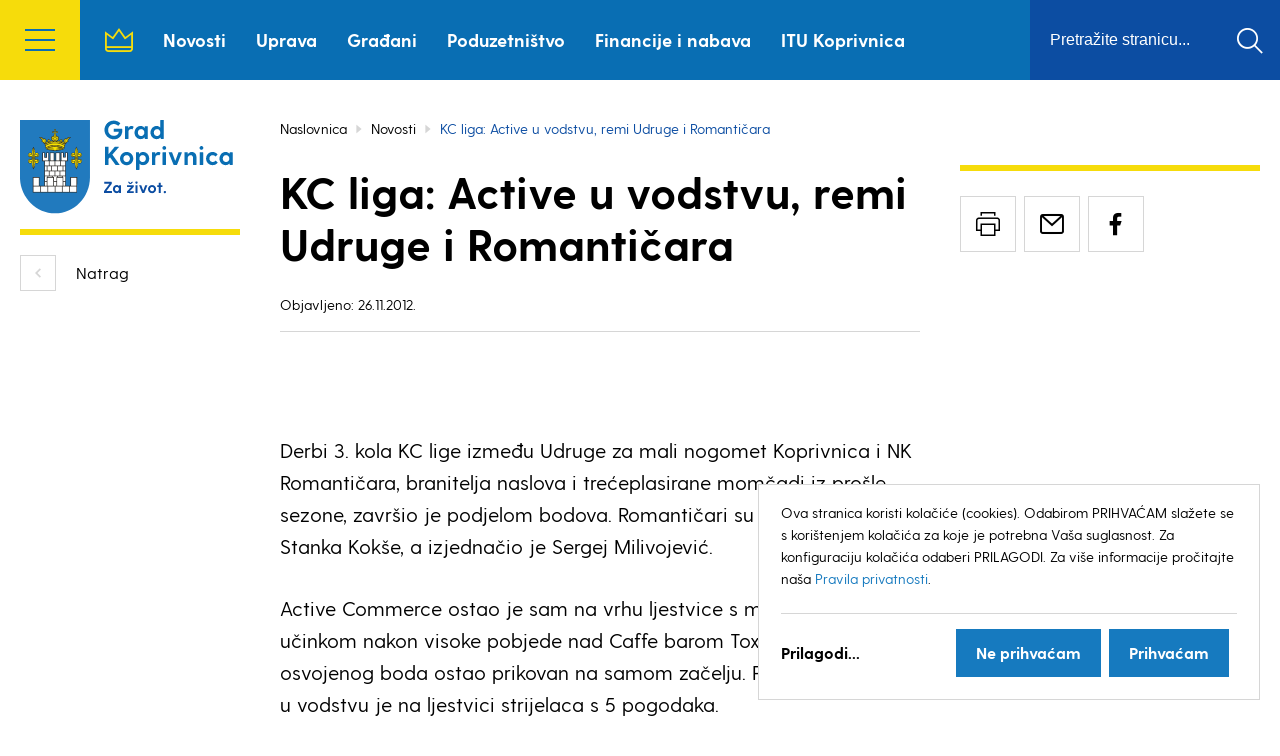

--- FILE ---
content_type: text/html; charset=UTF-8
request_url: https://koprivnica.hr/novosti/kc-liga-active-u-vodstvu-remi-udruge-i-romanticara/
body_size: 14312
content:
<!DOCTYPE html>
<!--[if lt IE 7]> <html class="no-js lt-ie9 lt-ie8 lt-ie7"> <![endif]-->
<!--[if IE 7]>    <html class="no-js lt-ie9 lt-ie8"> <![endif]-->
<!--[if IE 8]>    <html class="no-js lt-ie9"> <![endif]-->
<!--[if gt IE 8]><!--> <html class="no-js" lang="hr"> <!--<![endif]-->
<head>
    <meta charset="utf-8">
    <meta http-equiv="X-UA-Compatible" content="IE=edge,chrome=1">
    <meta name="viewport" content="width=device-width, initial-scale=1.0, maximum-scale=1.0, minimum-scale=1.0, user-scalable=no">
  
    <meta name='robots' content='index, follow, max-image-preview:large, max-snippet:-1, max-video-preview:-1' />
	<style>img:is([sizes="auto" i], [sizes^="auto," i]) { contain-intrinsic-size: 3000px 1500px }</style>
	
	<!-- This site is optimized with the Yoast SEO plugin v26.8 - https://yoast.com/product/yoast-seo-wordpress/ -->
	<title>KC liga: Active u vodstvu, remi Udruge i Romantičara - Grad Koprivnica</title>
	<link rel="canonical" href="https://koprivnica.hr/novosti/kc-liga-active-u-vodstvu-remi-udruge-i-romanticara/" />
	<meta property="og:locale" content="hr_HR" />
	<meta property="og:type" content="article" />
	<meta property="og:title" content="KC liga: Active u vodstvu, remi Udruge i Romantičara - Grad Koprivnica" />
	<meta property="og:description" content="&nbsp; Derbi 3. kola KC lige između Udruge za mali nogomet Koprivnica i NK Romantičara, branitelja naslova i trećeplasirane momčadi iz pro&scaron;le sezone, zavr&scaron;io je podjelom bodova. Romantičari su poveli pogotkom Stanka Kok&scaron;e, a izjednačio je Sergej Milivojević. Active Commerce ostao je sam na vrhu ljestvice s maksimalnim učinkom nakon visoke pobjede nad Caffe barom [&hellip;]" />
	<meta property="og:url" content="https://koprivnica.hr/novosti/kc-liga-active-u-vodstvu-remi-udruge-i-romanticara/" />
	<meta property="og:site_name" content="Grad Koprivnica" />
	<meta property="article:published_time" content="2012-11-25T23:00:00+00:00" />
	<meta property="article:modified_time" content="2019-11-15T11:24:44+00:00" />
	<meta property="og:image" content="https://koprivnica.hr/wp-content/uploads/2019/11/large_1265959285kc_liga_logo.jpg" />
	<meta property="og:image:width" content="560" />
	<meta property="og:image:height" content="420" />
	<meta property="og:image:type" content="image/jpeg" />
	<meta name="author" content="2che.com.hr" />
	<meta name="twitter:card" content="summary_large_image" />
	<meta name="twitter:label1" content="Napisao/la" />
	<meta name="twitter:data1" content="2che.com.hr" />
	<meta name="twitter:label2" content="Procijenjeno vrijeme čitanja" />
	<meta name="twitter:data2" content="4 minute" />
	<script type="application/ld+json" class="yoast-schema-graph">{"@context":"https://schema.org","@graph":[{"@type":"Article","@id":"https://koprivnica.hr/novosti/kc-liga-active-u-vodstvu-remi-udruge-i-romanticara/#article","isPartOf":{"@id":"https://koprivnica.hr/novosti/kc-liga-active-u-vodstvu-remi-udruge-i-romanticara/"},"author":{"name":"2che.com.hr","@id":"https://koprivnica.hr/#/schema/person/57a67de3ec88505098f735db411ad1b1"},"headline":"KC liga: Active u vodstvu, remi Udruge i Romantičara","datePublished":"2012-11-25T23:00:00+00:00","dateModified":"2019-11-15T11:24:44+00:00","mainEntityOfPage":{"@id":"https://koprivnica.hr/novosti/kc-liga-active-u-vodstvu-remi-udruge-i-romanticara/"},"wordCount":784,"image":{"@id":"https://koprivnica.hr/novosti/kc-liga-active-u-vodstvu-remi-udruge-i-romanticara/#primaryimage"},"thumbnailUrl":"https://koprivnica.hr/wp-content/uploads/2019/11/large_1265959285kc_liga_logo.jpg","articleSection":["Novosti"],"inLanguage":"hr"},{"@type":"WebPage","@id":"https://koprivnica.hr/novosti/kc-liga-active-u-vodstvu-remi-udruge-i-romanticara/","url":"https://koprivnica.hr/novosti/kc-liga-active-u-vodstvu-remi-udruge-i-romanticara/","name":"KC liga: Active u vodstvu, remi Udruge i Romantičara - Grad Koprivnica","isPartOf":{"@id":"https://koprivnica.hr/#website"},"primaryImageOfPage":{"@id":"https://koprivnica.hr/novosti/kc-liga-active-u-vodstvu-remi-udruge-i-romanticara/#primaryimage"},"image":{"@id":"https://koprivnica.hr/novosti/kc-liga-active-u-vodstvu-remi-udruge-i-romanticara/#primaryimage"},"thumbnailUrl":"https://koprivnica.hr/wp-content/uploads/2019/11/large_1265959285kc_liga_logo.jpg","datePublished":"2012-11-25T23:00:00+00:00","dateModified":"2019-11-15T11:24:44+00:00","author":{"@id":"https://koprivnica.hr/#/schema/person/57a67de3ec88505098f735db411ad1b1"},"breadcrumb":{"@id":"https://koprivnica.hr/novosti/kc-liga-active-u-vodstvu-remi-udruge-i-romanticara/#breadcrumb"},"inLanguage":"hr","potentialAction":[{"@type":"ReadAction","target":["https://koprivnica.hr/novosti/kc-liga-active-u-vodstvu-remi-udruge-i-romanticara/"]}]},{"@type":"ImageObject","inLanguage":"hr","@id":"https://koprivnica.hr/novosti/kc-liga-active-u-vodstvu-remi-udruge-i-romanticara/#primaryimage","url":"https://koprivnica.hr/wp-content/uploads/2019/11/large_1265959285kc_liga_logo.jpg","contentUrl":"https://koprivnica.hr/wp-content/uploads/2019/11/large_1265959285kc_liga_logo.jpg","width":560,"height":420},{"@type":"BreadcrumbList","@id":"https://koprivnica.hr/novosti/kc-liga-active-u-vodstvu-remi-udruge-i-romanticara/#breadcrumb","itemListElement":[{"@type":"ListItem","position":1,"name":"Početna stranica","item":"https://koprivnica.hr/"},{"@type":"ListItem","position":2,"name":"Novosti","item":"https://koprivnica.hr/novosti/"},{"@type":"ListItem","position":3,"name":"KC liga: Active u vodstvu, remi Udruge i Romantičara"}]},{"@type":"WebSite","@id":"https://koprivnica.hr/#website","url":"https://koprivnica.hr/","name":"Grad Koprivnica","description":"","potentialAction":[{"@type":"SearchAction","target":{"@type":"EntryPoint","urlTemplate":"https://koprivnica.hr/?s={search_term_string}"},"query-input":{"@type":"PropertyValueSpecification","valueRequired":true,"valueName":"search_term_string"}}],"inLanguage":"hr"},{"@type":"Person","@id":"https://koprivnica.hr/#/schema/person/57a67de3ec88505098f735db411ad1b1","name":"2che.com.hr"}]}</script>
	<!-- / Yoast SEO plugin. -->


<link rel='dns-prefetch' href='//fonts.googleapis.com' />
<link rel="alternate" type="application/rss+xml" title="Grad Koprivnica &raquo; Kanal" href="https://koprivnica.hr/feed/" />
<link rel="alternate" type="application/rss+xml" title="Grad Koprivnica &raquo; Kanal komentara" href="https://koprivnica.hr/comments/feed/" />
<link rel='stylesheet' id='wp-block-library-css' href='https://koprivnica.hr/wp-includes/css/dist/block-library/style.min.css?ver=5a730e0187e6f4bf9c7ac08c94561ad0' type='text/css' media='all' />
<style id='classic-theme-styles-inline-css' type='text/css'>
/*! This file is auto-generated */
.wp-block-button__link{color:#fff;background-color:#32373c;border-radius:9999px;box-shadow:none;text-decoration:none;padding:calc(.667em + 2px) calc(1.333em + 2px);font-size:1.125em}.wp-block-file__button{background:#32373c;color:#fff;text-decoration:none}
</style>
<style id='global-styles-inline-css' type='text/css'>
:root{--wp--preset--aspect-ratio--square: 1;--wp--preset--aspect-ratio--4-3: 4/3;--wp--preset--aspect-ratio--3-4: 3/4;--wp--preset--aspect-ratio--3-2: 3/2;--wp--preset--aspect-ratio--2-3: 2/3;--wp--preset--aspect-ratio--16-9: 16/9;--wp--preset--aspect-ratio--9-16: 9/16;--wp--preset--color--black: #000000;--wp--preset--color--cyan-bluish-gray: #abb8c3;--wp--preset--color--white: #ffffff;--wp--preset--color--pale-pink: #f78da7;--wp--preset--color--vivid-red: #cf2e2e;--wp--preset--color--luminous-vivid-orange: #ff6900;--wp--preset--color--luminous-vivid-amber: #fcb900;--wp--preset--color--light-green-cyan: #7bdcb5;--wp--preset--color--vivid-green-cyan: #00d084;--wp--preset--color--pale-cyan-blue: #8ed1fc;--wp--preset--color--vivid-cyan-blue: #0693e3;--wp--preset--color--vivid-purple: #9b51e0;--wp--preset--gradient--vivid-cyan-blue-to-vivid-purple: linear-gradient(135deg,rgba(6,147,227,1) 0%,rgb(155,81,224) 100%);--wp--preset--gradient--light-green-cyan-to-vivid-green-cyan: linear-gradient(135deg,rgb(122,220,180) 0%,rgb(0,208,130) 100%);--wp--preset--gradient--luminous-vivid-amber-to-luminous-vivid-orange: linear-gradient(135deg,rgba(252,185,0,1) 0%,rgba(255,105,0,1) 100%);--wp--preset--gradient--luminous-vivid-orange-to-vivid-red: linear-gradient(135deg,rgba(255,105,0,1) 0%,rgb(207,46,46) 100%);--wp--preset--gradient--very-light-gray-to-cyan-bluish-gray: linear-gradient(135deg,rgb(238,238,238) 0%,rgb(169,184,195) 100%);--wp--preset--gradient--cool-to-warm-spectrum: linear-gradient(135deg,rgb(74,234,220) 0%,rgb(151,120,209) 20%,rgb(207,42,186) 40%,rgb(238,44,130) 60%,rgb(251,105,98) 80%,rgb(254,248,76) 100%);--wp--preset--gradient--blush-light-purple: linear-gradient(135deg,rgb(255,206,236) 0%,rgb(152,150,240) 100%);--wp--preset--gradient--blush-bordeaux: linear-gradient(135deg,rgb(254,205,165) 0%,rgb(254,45,45) 50%,rgb(107,0,62) 100%);--wp--preset--gradient--luminous-dusk: linear-gradient(135deg,rgb(255,203,112) 0%,rgb(199,81,192) 50%,rgb(65,88,208) 100%);--wp--preset--gradient--pale-ocean: linear-gradient(135deg,rgb(255,245,203) 0%,rgb(182,227,212) 50%,rgb(51,167,181) 100%);--wp--preset--gradient--electric-grass: linear-gradient(135deg,rgb(202,248,128) 0%,rgb(113,206,126) 100%);--wp--preset--gradient--midnight: linear-gradient(135deg,rgb(2,3,129) 0%,rgb(40,116,252) 100%);--wp--preset--font-size--small: 13px;--wp--preset--font-size--medium: 20px;--wp--preset--font-size--large: 36px;--wp--preset--font-size--x-large: 42px;--wp--preset--spacing--20: 0.44rem;--wp--preset--spacing--30: 0.67rem;--wp--preset--spacing--40: 1rem;--wp--preset--spacing--50: 1.5rem;--wp--preset--spacing--60: 2.25rem;--wp--preset--spacing--70: 3.38rem;--wp--preset--spacing--80: 5.06rem;--wp--preset--shadow--natural: 6px 6px 9px rgba(0, 0, 0, 0.2);--wp--preset--shadow--deep: 12px 12px 50px rgba(0, 0, 0, 0.4);--wp--preset--shadow--sharp: 6px 6px 0px rgba(0, 0, 0, 0.2);--wp--preset--shadow--outlined: 6px 6px 0px -3px rgba(255, 255, 255, 1), 6px 6px rgba(0, 0, 0, 1);--wp--preset--shadow--crisp: 6px 6px 0px rgba(0, 0, 0, 1);}:where(.is-layout-flex){gap: 0.5em;}:where(.is-layout-grid){gap: 0.5em;}body .is-layout-flex{display: flex;}.is-layout-flex{flex-wrap: wrap;align-items: center;}.is-layout-flex > :is(*, div){margin: 0;}body .is-layout-grid{display: grid;}.is-layout-grid > :is(*, div){margin: 0;}:where(.wp-block-columns.is-layout-flex){gap: 2em;}:where(.wp-block-columns.is-layout-grid){gap: 2em;}:where(.wp-block-post-template.is-layout-flex){gap: 1.25em;}:where(.wp-block-post-template.is-layout-grid){gap: 1.25em;}.has-black-color{color: var(--wp--preset--color--black) !important;}.has-cyan-bluish-gray-color{color: var(--wp--preset--color--cyan-bluish-gray) !important;}.has-white-color{color: var(--wp--preset--color--white) !important;}.has-pale-pink-color{color: var(--wp--preset--color--pale-pink) !important;}.has-vivid-red-color{color: var(--wp--preset--color--vivid-red) !important;}.has-luminous-vivid-orange-color{color: var(--wp--preset--color--luminous-vivid-orange) !important;}.has-luminous-vivid-amber-color{color: var(--wp--preset--color--luminous-vivid-amber) !important;}.has-light-green-cyan-color{color: var(--wp--preset--color--light-green-cyan) !important;}.has-vivid-green-cyan-color{color: var(--wp--preset--color--vivid-green-cyan) !important;}.has-pale-cyan-blue-color{color: var(--wp--preset--color--pale-cyan-blue) !important;}.has-vivid-cyan-blue-color{color: var(--wp--preset--color--vivid-cyan-blue) !important;}.has-vivid-purple-color{color: var(--wp--preset--color--vivid-purple) !important;}.has-black-background-color{background-color: var(--wp--preset--color--black) !important;}.has-cyan-bluish-gray-background-color{background-color: var(--wp--preset--color--cyan-bluish-gray) !important;}.has-white-background-color{background-color: var(--wp--preset--color--white) !important;}.has-pale-pink-background-color{background-color: var(--wp--preset--color--pale-pink) !important;}.has-vivid-red-background-color{background-color: var(--wp--preset--color--vivid-red) !important;}.has-luminous-vivid-orange-background-color{background-color: var(--wp--preset--color--luminous-vivid-orange) !important;}.has-luminous-vivid-amber-background-color{background-color: var(--wp--preset--color--luminous-vivid-amber) !important;}.has-light-green-cyan-background-color{background-color: var(--wp--preset--color--light-green-cyan) !important;}.has-vivid-green-cyan-background-color{background-color: var(--wp--preset--color--vivid-green-cyan) !important;}.has-pale-cyan-blue-background-color{background-color: var(--wp--preset--color--pale-cyan-blue) !important;}.has-vivid-cyan-blue-background-color{background-color: var(--wp--preset--color--vivid-cyan-blue) !important;}.has-vivid-purple-background-color{background-color: var(--wp--preset--color--vivid-purple) !important;}.has-black-border-color{border-color: var(--wp--preset--color--black) !important;}.has-cyan-bluish-gray-border-color{border-color: var(--wp--preset--color--cyan-bluish-gray) !important;}.has-white-border-color{border-color: var(--wp--preset--color--white) !important;}.has-pale-pink-border-color{border-color: var(--wp--preset--color--pale-pink) !important;}.has-vivid-red-border-color{border-color: var(--wp--preset--color--vivid-red) !important;}.has-luminous-vivid-orange-border-color{border-color: var(--wp--preset--color--luminous-vivid-orange) !important;}.has-luminous-vivid-amber-border-color{border-color: var(--wp--preset--color--luminous-vivid-amber) !important;}.has-light-green-cyan-border-color{border-color: var(--wp--preset--color--light-green-cyan) !important;}.has-vivid-green-cyan-border-color{border-color: var(--wp--preset--color--vivid-green-cyan) !important;}.has-pale-cyan-blue-border-color{border-color: var(--wp--preset--color--pale-cyan-blue) !important;}.has-vivid-cyan-blue-border-color{border-color: var(--wp--preset--color--vivid-cyan-blue) !important;}.has-vivid-purple-border-color{border-color: var(--wp--preset--color--vivid-purple) !important;}.has-vivid-cyan-blue-to-vivid-purple-gradient-background{background: var(--wp--preset--gradient--vivid-cyan-blue-to-vivid-purple) !important;}.has-light-green-cyan-to-vivid-green-cyan-gradient-background{background: var(--wp--preset--gradient--light-green-cyan-to-vivid-green-cyan) !important;}.has-luminous-vivid-amber-to-luminous-vivid-orange-gradient-background{background: var(--wp--preset--gradient--luminous-vivid-amber-to-luminous-vivid-orange) !important;}.has-luminous-vivid-orange-to-vivid-red-gradient-background{background: var(--wp--preset--gradient--luminous-vivid-orange-to-vivid-red) !important;}.has-very-light-gray-to-cyan-bluish-gray-gradient-background{background: var(--wp--preset--gradient--very-light-gray-to-cyan-bluish-gray) !important;}.has-cool-to-warm-spectrum-gradient-background{background: var(--wp--preset--gradient--cool-to-warm-spectrum) !important;}.has-blush-light-purple-gradient-background{background: var(--wp--preset--gradient--blush-light-purple) !important;}.has-blush-bordeaux-gradient-background{background: var(--wp--preset--gradient--blush-bordeaux) !important;}.has-luminous-dusk-gradient-background{background: var(--wp--preset--gradient--luminous-dusk) !important;}.has-pale-ocean-gradient-background{background: var(--wp--preset--gradient--pale-ocean) !important;}.has-electric-grass-gradient-background{background: var(--wp--preset--gradient--electric-grass) !important;}.has-midnight-gradient-background{background: var(--wp--preset--gradient--midnight) !important;}.has-small-font-size{font-size: var(--wp--preset--font-size--small) !important;}.has-medium-font-size{font-size: var(--wp--preset--font-size--medium) !important;}.has-large-font-size{font-size: var(--wp--preset--font-size--large) !important;}.has-x-large-font-size{font-size: var(--wp--preset--font-size--x-large) !important;}
:where(.wp-block-post-template.is-layout-flex){gap: 1.25em;}:where(.wp-block-post-template.is-layout-grid){gap: 1.25em;}
:where(.wp-block-columns.is-layout-flex){gap: 2em;}:where(.wp-block-columns.is-layout-grid){gap: 2em;}
:root :where(.wp-block-pullquote){font-size: 1.5em;line-height: 1.6;}
</style>
<link rel='stylesheet' id='Grid-css' href='https://koprivnica.hr/wp-content/themes/grad-koprivnica/css/grid.min.css?ver=1696586076' type='text/css' media='all' />
<link rel='stylesheet' id='Base-css' href='https://koprivnica.hr/wp-content/themes/grad-koprivnica/css/styles.min.css?ver=1737449867' type='text/css' media='all' />
<link rel='stylesheet' id='Fonts-css' href='https://fonts.googleapis.com/css?family=Roboto:400,700|Titillium+Web:400,700&#038;subset=latin-ext' type='text/css' media='all' />
<script type="text/javascript" src="https://koprivnica.hr/wp-content/themes/grad-koprivnica/js/libs/modernizr-3.6.0.min.js?ver=3.6.0" id="Modernizr-js"></script>
<script type="text/javascript" src="https://koprivnica.hr/wp-content/themes/grad-koprivnica/js/libs/jquery-3.3.1.min.js?ver=3.3.1" id="Jquery-js"></script>
<script type="text/javascript" src="https://koprivnica.hr/wp-content/themes/grad-koprivnica/js/config.js?ver=1769237494" id="klaroConfig-js"></script>
<script type="text/javascript" src="https://koprivnica.hr/wp-content/themes/grad-koprivnica/js/libs/klaro-no-translations-no-css.js?ver=0.7.18" id="klaro-js"></script>
<link rel="https://api.w.org/" href="https://koprivnica.hr/wp-json/" /><link rel="alternate" title="JSON" type="application/json" href="https://koprivnica.hr/wp-json/wp/v2/posts/2500" /><link rel="alternate" title="oEmbed (JSON)" type="application/json+oembed" href="https://koprivnica.hr/wp-json/oembed/1.0/embed?url=https%3A%2F%2Fkoprivnica.hr%2Fnovosti%2Fkc-liga-active-u-vodstvu-remi-udruge-i-romanticara%2F" />
<link rel="alternate" title="oEmbed (XML)" type="text/xml+oembed" href="https://koprivnica.hr/wp-json/oembed/1.0/embed?url=https%3A%2F%2Fkoprivnica.hr%2Fnovosti%2Fkc-liga-active-u-vodstvu-remi-udruge-i-romanticara%2F&#038;format=xml" />
<script type="text/javascript">
(function(url){
	if(/(?:Chrome\/26\.0\.1410\.63 Safari\/537\.31|WordfenceTestMonBot)/.test(navigator.userAgent)){ return; }
	var addEvent = function(evt, handler) {
		if (window.addEventListener) {
			document.addEventListener(evt, handler, false);
		} else if (window.attachEvent) {
			document.attachEvent('on' + evt, handler);
		}
	};
	var removeEvent = function(evt, handler) {
		if (window.removeEventListener) {
			document.removeEventListener(evt, handler, false);
		} else if (window.detachEvent) {
			document.detachEvent('on' + evt, handler);
		}
	};
	var evts = 'contextmenu dblclick drag dragend dragenter dragleave dragover dragstart drop keydown keypress keyup mousedown mousemove mouseout mouseover mouseup mousewheel scroll'.split(' ');
	var logHuman = function() {
		if (window.wfLogHumanRan) { return; }
		window.wfLogHumanRan = true;
		var wfscr = document.createElement('script');
		wfscr.type = 'text/javascript';
		wfscr.async = true;
		wfscr.src = url + '&r=' + Math.random();
		(document.getElementsByTagName('head')[0]||document.getElementsByTagName('body')[0]).appendChild(wfscr);
		for (var i = 0; i < evts.length; i++) {
			removeEvent(evts[i], logHuman);
		}
	};
	for (var i = 0; i < evts.length; i++) {
		addEvent(evts[i], logHuman);
	}
})('//koprivnica.hr/?wordfence_lh=1&hid=EF5B55FD7AB3957CAE0324701A1252FA');
</script><link rel="icon" href="https://koprivnica.hr/wp-content/uploads/2019/11/cropped-favicon_512-150x150.jpg" sizes="32x32" />
<link rel="icon" href="https://koprivnica.hr/wp-content/uploads/2019/11/cropped-favicon_512-300x300.jpg" sizes="192x192" />
<link rel="apple-touch-icon" href="https://koprivnica.hr/wp-content/uploads/2019/11/cropped-favicon_512-300x300.jpg" />
<meta name="msapplication-TileImage" content="https://koprivnica.hr/wp-content/uploads/2019/11/cropped-favicon_512-300x300.jpg" />

    <script data-type="application/javascript" type="text/plain" data-name="google-analytics">
    (function(i,s,o,g,r,a,m){i['GoogleAnalyticsObject']=r;i[r]=i[r]||function(){
    	(i[r].q=i[r].q||[]).push(arguments)},i[r].l=1*new Date();a=s.createElement(o),
    	m=s.getElementsByTagName(o)[0];a.async=1;a.src=g;m.parentNode.insertBefore(a,m)
    })(window,document,'script','https://www.google-analytics.com/analytics.js','ga');
      ga('create', 'UA-386903-30', 'auto');
      ga('send', 'pageview');
    </script>
</head>

<body class="wp-singular post-template-default single single-post postid-2500 single-format-standard wp-theme-grad-koprivnica">
    <header class="header">
	<div class="header__inner">
		<button class="header__hamburger"><span>menu</span></button>

		<div class="side_menu">
			<div class="level1"><ul class="menu"><li class="menu__item"><a class="menu__link no-submenu" href="https://koprivnica.hr/">Naslovnica</a></li><li class="menu__item"><a class="menu__link" data-submenu="134" href="#">Koprivnica</a></li><li class="menu__item"><a class="menu__link" data-submenu="169" href="https://koprivnica.hr/uprava/">Uprava</a></li><li class="menu__item"><a class="menu__link" data-submenu="203" href="https://koprivnica.hr/gradani/">Građani</a></li><li class="menu__item"><a class="menu__link" data-submenu="204" href="https://koprivnica.hr/financije-i-nabava/">Financije i nabava</a></li><li class="menu__item"><a class="menu__link" data-submenu="581" href="https://koprivnica.hr/turizam/">Turizam</a></li><li class="menu__item"><a class="menu__link" data-submenu="593" href="https://koprivnica.hr/zastita-i-spasavanje/">Zaštita i spašavanje</a></li><li class="menu__item"><a class="menu__link no-submenu" href="https://koprivnica.hr/novosti/">Novosti</a></li><li class="menu__item"><a class="menu__link no-submenu" href="/javni-pozivi-i-natjecaji/">Javni pozivi i natječaji</a></li><li class="menu__item"><a class="menu__link" data-submenu="597" href="https://koprivnica.hr/informacije-i-vidljivost/">Informacije i vidljivost</a></li><li class="menu__item"><a class="menu__link" data-submenu="787" href="https://koprivnica.hr/poduzetnistvo/">Poduzetništvo</a></li><li class="menu__item"><a class="menu__link" data-submenu="798" href="https://koprivnica.hr/projekti-i-europski-poslovi/">Projekti i europski poslovi</a></li><li class="menu__item"><a class="menu__link" data-submenu="92704" href="https://koprivnica.hr/civilna-zastita/">Civilna zaštita</a></li><li class="menu__item"><a class="menu__link no-submenu" href="https://koprivnica.hr/itu/itu-koprivnica/">ITU Koprivnica</a></li><li class="menu__item"><a class="menu__link no-submenu" href="/dogadanja/">Kalendar događanja</a></li><li class="menu__item"><a class="menu__link" data-submenu="954" href="https://koprivnica.hr/vazni-dokumenti/">Važni dokumenti</a></li><li class="menu__item"><a class="menu__link no-submenu" href="https://koprivnica.hr/jedinstveni-digitalni-pristupnik/">Jedinstveni digitalni pristupnik</a></li><li class="menu__item"><a class="menu__link no-submenu" href="https://koprivnica.hr/kontakt/">Kontakt</a></li></ul></div><div class="level2" id="submenu_134">
                    <div class="top">
                        <a href="#" class="back" data-id="0">Natrag</a>
                        <h3 class="heading">Koprivnica</h3>
                    </div>
                <ul class="menu"><li class="menu__item"><a class="menu__link no-submenu" href="https://koprivnica.hr/koprivnica/statut-grada-koprivnice/">Statut Grada Koprivnice</a></li><li class="menu__item"><a class="menu__link no-submenu" href="https://koprivnica.hr/koprivnica/povijest-grada/">Povijest Grada</a></li><li class="menu__item"><a class="menu__link no-submenu" href="https://koprivnica.hr/koprivnica/grb-i-zastava/">Grb i zastava</a></li><li class="menu__item"><a class="menu__link no-submenu" href="https://koprivnica.hr/koprivnica/javna-priznanja-i-nagrade/">Javna priznanja i nagrade</a></li><li class="menu__item"><a class="menu__link no-submenu" href="https://koprivnica.hr/koprivnica/dan-grada-koprivnice/">Dan Grada Koprivnice</a></li><li class="menu__item"><a class="menu__link no-submenu" href="https://koprivnica.hr/koprivnica/gradovi-prijatelji/">Gradovi prijatelji</a></li><li class="menu__item"><a class="menu__link no-submenu" href="https://koprivnica.hr/koprivnica/grad-prijatelj-djece/">Grad – prijatelj djece</a></li><li class="menu__item"><a class="menu__link no-submenu" href="https://koprivnica.hr/koprivnica/koprivnicki-godisnjak/">Koprivnički godišnjak</a></li><li class="menu__item"><a class="menu__link no-submenu" href="https://koprivnica.hr/koprivnica/web-kamera/">Web kamera</a></li></ul></div><div class="level2" id="submenu_169">
                    <div class="top">
                        <a href="#" class="back" data-id="0">Natrag</a>
                        <h3 class="heading">Uprava</h3>
                    </div>
                <ul class="menu"><li class="menu__item"><a class="menu__link" data-submenu="219" href="https://koprivnica.hr/uprava/gradonacelnik/gradonacelnik/">Gradonačelnik</a></li><li class="menu__item"><a class="menu__link" data-submenu="106417" href="https://koprivnica.hr/uprava/gradsko-vijece/sastav-gradskog-vijeca-mandat-2025-2029/">Gradsko vijeće</a></li><li class="menu__item"><a class="menu__link" data-submenu="521" href="https://koprivnica.hr/uprava/gradska-uprava/sluzba-ureda-gradonacelnika/">Gradska uprava</a></li><li class="menu__item"><a class="menu__link" data-submenu="527" href="https://koprivnica.hr/uprava/mjesna-samouprava/mjesna-samouprava/">Mjesna samouprava</a></li></ul></div><div class="level2" id="submenu_219">
                    <div class="top">
                        <a href="#" class="back" data-id="169">Natrag</a>
                        <h3 class="heading">Gradonačelnik</h3>
                    </div>
                <ul class="menu"><li class="menu__item"><a class="menu__link no-submenu" href="https://koprivnica.hr/uprava/gradonacelnik/gradonacelnik/">Gradonačelnik</a></li><li class="menu__item"><a class="menu__link no-submenu" href="https://koprivnica.hr/uprava/gradonacelnik/zamjenice-gradonacelnika/">Zamjenica gradonačelnika</a></li><li class="menu__item"><a class="menu__link no-submenu" href="https://koprivnica.hr/uprava/gradonacelnik/radna-tijela-gradonacelnika/">Radna tijela gradonačelnika</a></li><li class="menu__item"><a class="menu__link no-submenu" href="https://koprivnica.hr/uprava/gradonacelnik/sjednice-radnih-tijela/">Sjednice radnih tijela</a></li><li class="menu__item"><a class="menu__link no-submenu" href="https://koprivnica.hr/uprava/gradonacelnik/akti-gradonacelnika/">Akti gradonačelnika</a></li></ul></div><div class="level2" id="submenu_106417">
                    <div class="top">
                        <a href="#" class="back" data-id="169">Natrag</a>
                        <h3 class="heading">Gradsko vijeće</h3>
                    </div>
                <ul class="menu"><li class="menu__item"><a class="menu__link no-submenu" href="https://koprivnica.hr/uprava/gradsko-vijece/sastav-gradskog-vijeca-mandat-2025-2029/">Sastav Gradskog vijeća: Mandat 2025. – 2029.</a></li><li class="menu__item"><a class="menu__link no-submenu" href="https://koprivnica.hr/uprava/gradsko-vijece/djelokrug-rada/">Djelokrug rada</a></li><li class="menu__item"><a class="menu__link no-submenu" href="https://koprivnica.hr/uprava/gradsko-vijece/poslovnik-gradskog-vijeca/">Poslovnik Gradskog vijeća</a></li><li class="menu__item"><a class="menu__link no-submenu" href="https://koprivnica.hr/uprava/gradsko-vijece/sjednice-gradskog-vijeca/">Sjednice Gradskog vijeća</a></li><li class="menu__item"><a class="menu__link no-submenu" href="https://koprivnica.hr/uprava/gradsko-vijece/radna-tijela-gradskog-vijeca-mandat-2025-2029-2/">Radna tijela Gradskog vijeća – Mandat 2025. – 2029.</a></li><li class="menu__item"><a class="menu__link no-submenu" href="https://koprivnica.hr/uprava/gradsko-vijece/sjednice-radnih-tijela/">Sjednice radnih tijela</a></li><li class="menu__item"><a class="menu__link no-submenu" href="https://koprivnica.hr/uprava/gradsko-vijece/djecje-gradsko-vijece/">Dječje Gradsko vijeće</a></li><li class="menu__item"><a class="menu__link no-submenu" href="https://koprivnica.hr/uprava/gradsko-vijece/savjet-mladih-grada-koprivnice/">Savjet mladih Grada Koprivnice</a></li><li class="menu__item"><a class="menu__link no-submenu" href="https://koprivnica.hr/uprava/gradsko-vijece/glasnik-grada-koprivnice/">Glasnik Grada Koprivnice</a></li><li class="menu__item"><a class="menu__link no-submenu" href="https://koprivnica.hr/uprava/gradsko-vijece/arhiva/">Arhiva</a></li></ul></div><div class="level2" id="submenu_521">
                    <div class="top">
                        <a href="#" class="back" data-id="169">Natrag</a>
                        <h3 class="heading">Gradska uprava</h3>
                    </div>
                <ul class="menu"><li class="menu__item"><a class="menu__link no-submenu" href="https://koprivnica.hr/uprava/gradska-uprava/sluzba-ureda-gradonacelnika/">Služba ureda gradonačelnika</a></li><li class="menu__item"><a class="menu__link no-submenu" href="https://koprivnica.hr/uprava/gradska-uprava/upravni-odjel-za-poslove-gradskog-vijeca-i-opce-poslove/">Upravni odjel za poslove Gradskog vijeća i pravne poslove</a></li><li class="menu__item"><a class="menu__link no-submenu" href="https://koprivnica.hr/uprava/gradska-uprava/upravni-odjel-za-financije-gospodarstvo-i-europske-poslove/">Upravni odjel za financije, gospodarstvo i europske poslove</a></li><li class="menu__item"><a class="menu__link no-submenu" href="https://koprivnica.hr/uprava/gradska-uprava/upravni-odjel-za-drustvene-djelatnosti/">Upravni odjel za društvene djelatnosti</a></li><li class="menu__item"><a class="menu__link no-submenu" href="https://koprivnica.hr/uprava/gradska-uprava/upravni-odjel-za-prostorno-uredenje/">Upravni odjel za prostorno uređenje i zaštitu okoliša</a></li><li class="menu__item"><a class="menu__link no-submenu" href="https://koprivnica.hr/uprava/gradska-uprava/upravni-odjel-za-izgradnju-grada-upravljanje-nekretninama-i-komunalno-gospodarstvo/">Upravni odjel za izgradnju grada i komunalno gospodarstvo</a></li><li class="menu__item"><a class="menu__link no-submenu" href="https://koprivnica.hr/uprava/gradska-uprava/jedinica-za-unutarnju-reviziju/">Služba za unutarnju reviziju</a></li><li class="menu__item"><a class="menu__link no-submenu" href="https://koprivnica.hr/uprava/gradska-uprava/osoba-zaduzena-za-nepravilnosti/">Osoba zadužena za nepravilnosti</a></li><li class="menu__item"><a class="menu__link no-submenu" href="https://koprivnica.hr/uprava/gradska-uprava/povjerenik-za-etiku/">Povjerenik za etiku</a></li></ul></div><div class="level2" id="submenu_527">
                    <div class="top">
                        <a href="#" class="back" data-id="169">Natrag</a>
                        <h3 class="heading">Mjesna samouprava</h3>
                    </div>
                <ul class="menu"><li class="menu__item"><a class="menu__link no-submenu" href="https://koprivnica.hr/uprava/mjesna-samouprava/mjesna-samouprava/">Mjesna samouprava</a></li><li class="menu__item"><a class="menu__link no-submenu" href="https://koprivnica.hr/uprava/mjesna-samouprava/clanovi-vijeca-mjesnih-odbora/">Članovi vijeća mjesnih odbora</a></li></ul></div><div class="level2" id="submenu_203">
                    <div class="top">
                        <a href="#" class="back" data-id="0">Natrag</a>
                        <h3 class="heading">Građani</h3>
                    </div>
                <ul class="menu"><li class="menu__item"><a class="menu__link" data-submenu="236" href="https://koprivnica.hr/gradani/socijalna-skrb/socijalni-program/">Socijalna skrb</a></li><li class="menu__item"><a class="menu__link" data-submenu="94515" href="https://koprivnica.hr/gradani/demografske-mjere/">Demografske mjere</a></li><li class="menu__item"><a class="menu__link" data-submenu="252" href="https://koprivnica.hr/gradani/odgoj-i-obrazovanje/djecji-vrtici/">Odgoj i obrazovanje</a></li><li class="menu__item"><a class="menu__link" data-submenu="256" href="https://koprivnica.hr/gradani/kultura/knjiznica-i-citaonica-fran-galovic-koprivnica/">Kultura</a></li><li class="menu__item"><a class="menu__link" data-submenu="46826" href="https://koprivnica.hr/gradani/kvaliteta-zivota/">Kvaliteta života</a></li><li class="menu__item"><a class="menu__link" data-submenu="273" href="https://koprivnica.hr/gradani/sport/zajednica-sportskih-udruga-grada-koprivnice/">Sport</a></li><li class="menu__item"><a class="menu__link" data-submenu="278" href="https://koprivnica.hr/gradani/komunalno-gospodarstvo/komunalno-redarstvo/">Komunalno gospodarstvo</a></li><li class="menu__item"><a class="menu__link" data-submenu="284" href="https://koprivnica.hr/gradani/prostorno-uredenje/prostorni-planovi/">Prostorno uređenje</a></li><li class="menu__item"><a class="menu__link" data-submenu="43981" href="https://koprivnica.hr/gradani/izgradnja-grada/">Izgradnja grada</a></li><li class="menu__item"><a class="menu__link" data-submenu="297" href="https://koprivnica.hr/gradani/udruge/o-udrugama/">Udruge</a></li><li class="menu__item"><a class="menu__link" data-submenu="300" href="https://koprivnica.hr/gradani/nacionalne-manjine/nacionalne-manjine/">Nacionalne manjine</a></li><li class="menu__item"><a class="menu__link no-submenu" href="https://koprivnica.hr/gradani/osobe-s-invaliditetom-djeca-s-teskocama-u-razvoju/">Osobe s invaliditetom/djeca s teškoćama u razvoju</a></li></ul></div><div class="level2" id="submenu_236">
                    <div class="top">
                        <a href="#" class="back" data-id="203">Natrag</a>
                        <h3 class="heading">Socijalna skrb</h3>
                    </div>
                <ul class="menu"><li class="menu__item"><a class="menu__link no-submenu" href="https://koprivnica.hr/gradani/socijalna-skrb/socijalni-program/">Socijalni program</a></li><li class="menu__item"><a class="menu__link no-submenu" href="https://koprivnica.hr/gradani/socijalna-skrb/gradsko-drustvo-crvenog-kriza-koprivnica/">Gradsko društvo Crvenog križa Koprivnica</a></li><li class="menu__item"><a class="menu__link no-submenu" href="https://koprivnica.hr/gradani/socijalna-skrb/obrasci-i-zahtjevi/">Obrasci i zahtjevi</a></li></ul></div><div class="level2" id="submenu_94515">
                    <div class="top">
                        <a href="#" class="back" data-id="203">Natrag</a>
                        <h3 class="heading">Demografske mjere</h3>
                    </div>
                <ul class="menu"><li class="menu__item"><a class="menu__link no-submenu" href="https://koprivnica.hr/gradani/demografske-mjere/pomoc-za-opremu-djeteta/">Pomoć Grada Koprivnice za opremu djeteta</a></li><li class="menu__item"><a class="menu__link no-submenu" href="https://koprivnica.hr/gradani/demografske-mjere/sufinanciranje-troskova-postupka-medicinski-pomognute-oplodnje/">Sufinanciranje troškova postupka medicinski pomognute oplodnje</a></li></ul></div><div class="level2" id="submenu_252">
                    <div class="top">
                        <a href="#" class="back" data-id="203">Natrag</a>
                        <h3 class="heading">Odgoj i obrazovanje</h3>
                    </div>
                <ul class="menu"><li class="menu__item"><a class="menu__link no-submenu" href="https://koprivnica.hr/gradani/odgoj-i-obrazovanje/djecji-vrtici/">Dječji vrtići</a></li><li class="menu__item"><a class="menu__link no-submenu" href="https://koprivnica.hr/gradani/odgoj-i-obrazovanje/obrti-za-cuvanje-djece/">Obrti za čuvanje djece</a></li><li class="menu__item"><a class="menu__link no-submenu" href="https://koprivnica.hr/gradani/odgoj-i-obrazovanje/osnovne-skole/">Osnovne škole</a></li><li class="menu__item"><a class="menu__link no-submenu" href="https://koprivnica.hr/gradani/odgoj-i-obrazovanje/srednje-skole/">Srednje škole</a></li><li class="menu__item"><a class="menu__link no-submenu" href="https://koprivnica.hr/gradani/odgoj-i-obrazovanje/pucko-otvoreno-uciliste/">Pučko otvoreno učilište Koprivnica</a></li><li class="menu__item"><a class="menu__link no-submenu" href="https://koprivnica.hr/gradani/odgoj-i-obrazovanje/sveuciliste-sjever/">Sveučilište Sjever</a></li><li class="menu__item"><a class="menu__link no-submenu" href="https://koprivnica.hr/gradani/odgoj-i-obrazovanje/stipendije/">Studentske stipendije Grada Koprivnice</a></li><li class="menu__item"><a class="menu__link no-submenu" href="https://koprivnica.hr/gradani/odgoj-i-obrazovanje/umjetnicka-skola-fortunat-pintaric/">Umjetnička škola Fortunat Pintarić</a></li><li class="menu__item"><a class="menu__link no-submenu" href="https://koprivnica.hr/gradani/odgoj-i-obrazovanje/centar-za-odgoj-obrazovanje-i-rehabilitaciju-podravsko-sunce/">Centar za odgoj, obrazovanje i rehabilitaciju Podravsko sunce</a></li><li class="menu__item"><a class="menu__link no-submenu" href="https://koprivnica.hr/gradani/odgoj-i-obrazovanje/programi-javnih-potreba/">Programi javnih potreba</a></li><li class="menu__item"><a class="menu__link no-submenu" href="https://koprivnica.hr/gradani/odgoj-i-obrazovanje/obrasci-i-zahtjevi/">Obrasci i zahtjevi</a></li></ul></div><div class="level2" id="submenu_256">
                    <div class="top">
                        <a href="#" class="back" data-id="203">Natrag</a>
                        <h3 class="heading">Kultura</h3>
                    </div>
                <ul class="menu"><li class="menu__item"><a class="menu__link no-submenu" href="https://koprivnica.hr/gradani/kultura/knjiznica-i-citaonica-fran-galovic-koprivnica/">Knjižnica i čitaonica „Fran Galović“ Koprivnica</a></li><li class="menu__item"><a class="menu__link no-submenu" href="https://koprivnica.hr/gradani/kultura/muzej-grada-koprivnice/">Muzej grada Koprivnice</a></li><li class="menu__item"><a class="menu__link no-submenu" href="https://koprivnica.hr/gradani/kultura/ostali-muzeji-i-galerije/">Ostali muzeji i galerije</a></li><li class="menu__item"><a class="menu__link no-submenu" href="https://koprivnica.hr/gradani/kultura/manifestacije/">Manifestacije</a></li><li class="menu__item"><a class="menu__link no-submenu" href="https://koprivnica.hr/gradani/kultura/pucko-otvoreno-uciliste-koprivnica/">Pučko otvoreno učilište Koprivnica</a></li><li class="menu__item"><a class="menu__link no-submenu" href="https://koprivnica.hr/gradani/kultura/kino-velebit/">Kino Velebit</a></li><li class="menu__item"><a class="menu__link no-submenu" href="https://koprivnica.hr/gradani/kultura/dvorana-domoljub/">Dvorana Domoljub</a></li><li class="menu__item"><a class="menu__link no-submenu" href="https://koprivnica.hr/gradani/kultura/kulturna-bastina/">Kulturna baština</a></li><li class="menu__item"><a class="menu__link no-submenu" href="https://koprivnica.hr/gradani/kultura/kreativni-gradovi-hrvatske/">Kreativni gradovi Hrvatske</a></li><li class="menu__item"><a class="menu__link no-submenu" href="https://koprivnica.hr/gradani/kultura/zajednica-tehnicke-kulture-grada-koprivnice/">Zajednica tehničke kulture grada Koprivnice</a></li><li class="menu__item"><a class="menu__link no-submenu" href="https://koprivnica.hr/gradani/kultura/umjetnicka-organizacija-ludens-teatar/">Umjetnička organizacija Ludens teatar</a></li><li class="menu__item"><a class="menu__link no-submenu" href="https://koprivnica.hr/gradani/kultura/program-javnih-potreba-u-kulturi-grada-koprivnice/">Program javnih potreba u kulturi i turizmu Grada Koprivnice</a></li><li class="menu__item"><a class="menu__link no-submenu" href="https://koprivnica.hr/gradani/kultura/obrasci-i-zahtjevi/">Obrasci i zahtjevi</a></li></ul></div><div class="level2" id="submenu_46826">
                    <div class="top">
                        <a href="#" class="back" data-id="203">Natrag</a>
                        <h3 class="heading">Kvaliteta života</h3>
                    </div>
                <ul class="menu"><li class="menu__item"><a class="menu__link no-submenu" href="https://koprivnica.hr/gradani/kvaliteta-zivota/grad-koprivnica-prijatelj-djece/">Grad Koprivnica prijatelj djece</a></li><li class="menu__item"><a class="menu__link no-submenu" href="https://koprivnica.hr/gradani/kvaliteta-zivota/jednokratne-financijske-i-nefinancijske-donacije-fizickim-osobama/">Jednokratne financijske i nefinancijske donacije fizičkim osobama</a></li><li class="menu__item"><a class="menu__link no-submenu" href="https://koprivnica.hr/gradani/kvaliteta-zivota/prigodno-darivanje-djece-i-umirovljenika/">Darivanje djece i umirovljenika</a></li><li class="menu__item"><a class="menu__link no-submenu" href="https://koprivnica.hr/gradani/kvaliteta-zivota/prijevoz-zeljeznicom-studenata/">Prijevoz željeznicom studenata</a></li></ul></div><div class="level2" id="submenu_273">
                    <div class="top">
                        <a href="#" class="back" data-id="203">Natrag</a>
                        <h3 class="heading">Sport</h3>
                    </div>
                <ul class="menu"><li class="menu__item"><a class="menu__link no-submenu" href="https://koprivnica.hr/gradani/sport/zajednica-sportskih-udruga-grada-koprivnice/">Zajednica športskih udruga Grada Koprivnice</a></li><li class="menu__item"><a class="menu__link no-submenu" href="https://koprivnica.hr/gradani/sport/sportski-objekti/">Sportski objekti</a></li><li class="menu__item"><a class="menu__link no-submenu" href="https://koprivnica.hr/gradani/sport/sportski-klubovi/">Sportski klubovi</a></li><li class="menu__item"><a class="menu__link no-submenu" href="https://koprivnica.hr/gradani/sport/program-javnih-potreba-u-sportu-grada-koprivnice/">Program javnih potreba u sportu Grada Koprivnice</a></li></ul></div><div class="level2" id="submenu_278">
                    <div class="top">
                        <a href="#" class="back" data-id="203">Natrag</a>
                        <h3 class="heading">Komunalno gospodarstvo</h3>
                    </div>
                <ul class="menu"><li class="menu__item"><a class="menu__link no-submenu" href="https://koprivnica.hr/gradani/komunalno-gospodarstvo/komunalno-redarstvo/">Komunalno redarstvo</a></li><li class="menu__item"><a class="menu__link no-submenu" href="https://koprivnica.hr/gradani/komunalno-gospodarstvo/prijava-komunalnih-problema-gradsko-oko/">Prijava komunalnih problema – Gradsko oko</a></li></ul></div><div class="level2" id="submenu_284">
                    <div class="top">
                        <a href="#" class="back" data-id="203">Natrag</a>
                        <h3 class="heading">Prostorno uređenje</h3>
                    </div>
                <ul class="menu"><li class="menu__item"><a class="menu__link no-submenu" href="https://koprivnica.hr/gradani/prostorno-uredenje/prostorni-planovi/">Prostorni planovi</a></li><li class="menu__item"><a class="menu__link no-submenu" href="https://koprivnica.hr/gradani/prostorno-uredenje/dozvole-i-ostali-akti/">Dozvole i ostali akti</a></li><li class="menu__item"><a class="menu__link no-submenu" href="https://koprivnica.hr/gradani/prostorno-uredenje/legalizacija/">Legalizacija</a></li><li class="menu__item"><a class="menu__link no-submenu" href="https://koprivnica.hr/gradani/prostorno-uredenje/javnopravna-tijela/">Javnopravna tijela</a></li><li class="menu__item"><a class="menu__link no-submenu" href="https://koprivnica.hr/gradani/prostorno-uredenje/obrasci-i-zahtjevi/">Obrasci i zahtjevi</a></li></ul></div><div class="level2" id="submenu_43981">
                    <div class="top">
                        <a href="#" class="back" data-id="203">Natrag</a>
                        <h3 class="heading">Izgradnja grada</h3>
                    </div>
                <ul class="menu"><li class="menu__item"><a class="menu__link no-submenu" href="https://koprivnica.hr/gradani/izgradnja-grada/obrasci-i-zahtjevi/">Obrasci i zahtjevi</a></li></ul></div><div class="level2" id="submenu_297">
                    <div class="top">
                        <a href="#" class="back" data-id="203">Natrag</a>
                        <h3 class="heading">Udruge</h3>
                    </div>
                <ul class="menu"><li class="menu__item"><a class="menu__link no-submenu" href="https://koprivnica.hr/gradani/udruge/o-udrugama/">O udrugama</a></li><li class="menu__item"><a class="menu__link no-submenu" href="https://koprivnica.hr/gradani/udruge/popis-udruga/">Popis udruga</a></li><li class="menu__item"><a class="menu__link no-submenu" href="https://koprivnica.hr/gradani/udruge/program-javnih-potreba-u-podrucju-djelovanja-udruga-gradana/">Program javnih potreba u području djelovanja udruga građana</a></li><li class="menu__item"><a class="menu__link no-submenu" href="https://koprivnica.hr/gradani/udruge/obrasci-i-zahtjevi/">Obrasci i zahtjevi</a></li><li class="menu__item"><a class="menu__link no-submenu" href="https://koprivnica.hr/gradani/udruge/financiranje-programa-i-projekata-udruga-gradana/">Financiranje programa i projekata udruga građana</a></li><li class="menu__item"><a class="menu__link no-submenu" href="https://koprivnica.hr/gradani/udruge/volonterski-centar-koprivnice/">Volonterski centar Koprivnice</a></li></ul></div><div class="level2" id="submenu_300">
                    <div class="top">
                        <a href="#" class="back" data-id="203">Natrag</a>
                        <h3 class="heading">Nacionalne manjine</h3>
                    </div>
                <ul class="menu"><li class="menu__item"><a class="menu__link no-submenu" href="https://koprivnica.hr/gradani/nacionalne-manjine/nacionalne-manjine/">Nacionalne manjine</a></li><li class="menu__item"><a class="menu__link no-submenu" href="https://koprivnica.hr/gradani/nacionalne-manjine/vijece-srpske-nacionalne-manjine/">Vijeće srpske nacionalne manjine</a></li><li class="menu__item"><a class="menu__link no-submenu" href="https://koprivnica.hr/gradani/nacionalne-manjine/predstavnici-nacionalnih-manjina/">Predstavnici nacionalnih manjina</a></li></ul></div><div class="level2" id="submenu_204">
                    <div class="top">
                        <a href="#" class="back" data-id="0">Natrag</a>
                        <h3 class="heading">Financije i nabava</h3>
                    </div>
                <ul class="menu"><li class="menu__item"><a class="menu__link" data-submenu="540" href="https://koprivnica.hr/financije-i-nabava/gradski-proracun/o-proracunu/">Gradski proračun</a></li><li class="menu__item"><a class="menu__link" data-submenu="541" href="https://koprivnica.hr/financije-i-nabava/nabava-2/plan-nabave/">Nabava</a></li><li class="menu__item"><a class="menu__link" data-submenu="542" href="https://koprivnica.hr/financije-i-nabava/porez/mjesecno-izvjesce-o-obracunu-i-uplati-poreza-na-potrosnju/">Porez</a></li></ul></div><div class="level2" id="submenu_540">
                    <div class="top">
                        <a href="#" class="back" data-id="204">Natrag</a>
                        <h3 class="heading">Gradski proračun</h3>
                    </div>
                <ul class="menu"><li class="menu__item"><a class="menu__link no-submenu" href="https://koprivnica.hr/financije-i-nabava/gradski-proracun/o-proracunu/">O proračunu</a></li><li class="menu__item"><a class="menu__link no-submenu" href="https://koprivnica.hr/financije-i-nabava/gradski-proracun/proracun-u-malom/">Proračun u malom</a></li><li class="menu__item"><a class="menu__link no-submenu" href="https://koprivnica.hr/financije-i-nabava/gradski-proracun/proracunski-dokumenti/">Proračunski dokumenti</a></li><li class="menu__item"><a class="menu__link no-submenu" href="https://koprivnica.hr/financije-i-nabava/gradski-proracun/financijski-dokumenti/">Financijski dokumenti</a></li><li class="menu__item"><a class="menu__link no-submenu" href="https://koprivnica.hr/financije-i-nabava/gradski-proracun/transparentnost-proracuna/">Transparentnost proračuna</a></li></ul></div><div class="level2" id="submenu_541">
                    <div class="top">
                        <a href="#" class="back" data-id="204">Natrag</a>
                        <h3 class="heading">Nabava</h3>
                    </div>
                <ul class="menu"><li class="menu__item"><a class="menu__link no-submenu" href="https://koprivnica.hr/financije-i-nabava/nabava-2/plan-nabave/">Plan nabave</a></li><li class="menu__item"><a class="menu__link no-submenu" href="https://koprivnica.hr/financije-i-nabava/nabava-2/javna-nabava/">Jednostavna i javna nabava</a></li></ul></div><div class="level2" id="submenu_542">
                    <div class="top">
                        <a href="#" class="back" data-id="204">Natrag</a>
                        <h3 class="heading">Porez</h3>
                    </div>
                <ul class="menu"><li class="menu__item"><a class="menu__link no-submenu" href="https://koprivnica.hr/financije-i-nabava/porez/mjesecno-izvjesce-o-obracunu-i-uplati-poreza-na-potrosnju/">Mjesečno izvješće o obračunu i uplati poreza na potrošnju</a></li></ul></div><div class="level2" id="submenu_581">
                    <div class="top">
                        <a href="#" class="back" data-id="0">Natrag</a>
                        <h3 class="heading">Turizam</h3>
                    </div>
                <ul class="menu"><li class="menu__item"><a class="menu__link no-submenu" href="https://koprivnica.hr/turizam/turisticka-zajednica-grada-koprivnice/">Turistička zajednica</a></li><li class="menu__item"><a class="menu__link no-submenu" href="https://koprivnica.hr/turizam/karta-koprivnice/">Karta Koprivnice</a></li><li class="menu__item"><a class="menu__link no-submenu" href="https://koprivnica.hr/turizam/javni-prijevoz-busko/">Javni prijevoz – BusKo</a></li><li class="menu__item"><a class="menu__link no-submenu" href="https://koprivnica.hr/turizam/znamenitosti-i-spomenici/">Znamenitosti i spomenici</a></li><li class="menu__item"><a class="menu__link no-submenu" href="https://koprivnica.hr/turizam/smjestaj/">Smještaj</a></li><li class="menu__item"><a class="menu__link no-submenu" href="https://koprivnica.hr/turizam/restorani-i-barovi/">Restorani i barovi</a></li><li class="menu__item"><a class="menu__link no-submenu" href="https://koprivnica.hr/turizam/bazeni-cerine-i-kamp-odmoriste/">Bazeni “Cerine” i Kamp odmorište</a></li><li class="menu__item"><a class="menu__link no-submenu" href="https://koprivnica.hr/turizam/biciklisticki-centar-koprivnica/">Biciklistički centar Koprivnica</a></li><li class="menu__item"><a class="menu__link no-submenu" href="https://koprivnica.hr/turizam/vlakovi-i-autobusi/">Vlakovi i autobusi</a></li><li class="menu__item"><a class="menu__link no-submenu" href="https://koprivnica.hr/turizam/fotogalerija/">Fotogalerija</a></li></ul></div><div class="level2" id="submenu_593">
                    <div class="top">
                        <a href="#" class="back" data-id="0">Natrag</a>
                        <h3 class="heading">Zaštita i spašavanje</h3>
                    </div>
                <ul class="menu"><li class="menu__item"><a class="menu__link no-submenu" href="https://koprivnica.hr/zastita-i-spasavanje/javna-vatrogasna-postrojba-grada-koprivnice/">Javna vatrogasna postrojba Grada Koprivnice</a></li><li class="menu__item"><a class="menu__link no-submenu" href="https://koprivnica.hr/zastita-i-spasavanje/vatrogasna-zajednica-grada-koprivnice/">Vatrogasna zajednica Grada Koprivnice</a></li><li class="menu__item"><a class="menu__link no-submenu" href="https://koprivnica.hr/zastita-i-spasavanje/hrvatska-gorska-sluzba-spasavanja-stanica-koprivnica/">Hrvatska gorska služba spašavanja stanica Koprivnica</a></li></ul></div><div class="level2" id="submenu_597">
                    <div class="top">
                        <a href="#" class="back" data-id="0">Natrag</a>
                        <h3 class="heading">Informacije i vidljivost</h3>
                    </div>
                <ul class="menu"><li class="menu__item"><a class="menu__link no-submenu" href="https://koprivnica.hr/informacije-i-vidljivost/pravo-na-pristup-informacijama/">Pravo na pristup informacijama</a></li><li class="menu__item"><a class="menu__link no-submenu" href="https://koprivnica.hr/informacije-i-vidljivost/propisi/">Propisi</a></li><li class="menu__item"><a class="menu__link no-submenu" href="https://koprivnica.hr/informacije-i-vidljivost/sluzbenik-za-informiranje/">Službenik za informiranje</a></li><li class="menu__item"><a class="menu__link no-submenu" href="https://koprivnica.hr/informacije-i-vidljivost/zastita-osobnih-podataka/">Zaštita osobnih podataka</a></li><li class="menu__item"><a class="menu__link no-submenu" href="https://koprivnica.hr/informacije-i-vidljivost/sluzbenik-za-zastitu-osobnih-podataka/">Službenik za zaštitu osobnih podataka</a></li><li class="menu__item"><a class="menu__link no-submenu" href="https://koprivnica.hr/informacije-i-vidljivost/povjerenik-za-etiku/">Povjerenik za etiku</a></li><li class="menu__item"><a class="menu__link no-submenu" href="https://koprivnica.hr/informacije-i-vidljivost/osoba-zaduzena-za-nepravilnosti/">Osoba zadužena za nepravilnosti</a></li><li class="menu__item"><a class="menu__link no-submenu" href="https://koprivnica.hr/informacije-i-vidljivost/savjetovanja-sa-zainteresiranom-javnoscu/">Savjetovanja sa zainteresiranom javnošću</a></li><li class="menu__item"><a class="menu__link no-submenu" href="https://koprivnica.hr/informacije-i-vidljivost/izbori/">Izbori</a></li><li class="menu__item"><a class="menu__link no-submenu" href="https://koprivnica.hr/informacije-i-vidljivost/enekretnine/">eNekretnine</a></li></ul></div><div class="level2" id="submenu_787">
                    <div class="top">
                        <a href="#" class="back" data-id="0">Natrag</a>
                        <h3 class="heading">Poduzetništvo</h3>
                    </div>
                <ul class="menu"><li class="menu__item"><a class="menu__link no-submenu" href="https://koprivnica.hr/poduzetnistvo/investirajte-u-koprivnici/">Investirajte u Koprivnici</a></li><li class="menu__item"><a class="menu__link no-submenu" href="https://koprivnica.hr/poduzetnistvo/poticanje-poduzetnistva/">Poticanje poduzetništva</a></li><li class="menu__item"><a class="menu__link no-submenu" href="https://koprivnica.hr/poduzetnistvo/poduzetnicke-zone/">Poduzetničke zone</a></li><li class="menu__item"><a class="menu__link no-submenu" href="https://koprivnica.hr/poduzetnistvo/poduzetnicki-inkubator/">Poduzetnički inkubator</a></li></ul></div><div class="level2" id="submenu_798">
                    <div class="top">
                        <a href="#" class="back" data-id="0">Natrag</a>
                        <h3 class="heading">Projekti i europski poslovi</h3>
                    </div>
                <ul class="menu"><li class="menu__item"><a class="menu__link no-submenu" href="https://koprivnica.hr/projekti-i-europski-poslovi/aktualni-projekti/">Aktualni projekti</a></li><li class="menu__item"><a class="menu__link no-submenu" href="https://koprivnica.hr/projekti-i-europski-poslovi/provedeni-projekti/">Provedeni projekti</a></li><li class="menu__item"><a class="menu__link no-submenu" href="https://koprivnica.hr/projekti-i-europski-poslovi/mreza-jugoistocne-europe-za-odrzivu-mobilnost/">Mreža jugoistočne Europe za održivu mobilnost</a></li><li class="menu__item"><a class="menu__link no-submenu" href="https://koprivnica.hr/projekti-i-europski-poslovi/europska-clanstva-grada-koprivnice/">Europska članstva grada Koprivnice</a></li></ul></div><div class="level2" id="submenu_92704">
                    <div class="top">
                        <a href="#" class="back" data-id="0">Natrag</a>
                        <h3 class="heading">Civilna zaštita</h3>
                    </div>
                <ul class="menu"><li class="menu__item"><a class="menu__link no-submenu" href="https://koprivnica.hr/civilna-zastita/civilna-zastita/">Civilna zaštita</a></li><li class="menu__item"><a class="menu__link no-submenu" href="https://koprivnica.hr/civilna-zastita/vijesti/">Vijesti</a></li><li class="menu__item"><a class="menu__link no-submenu" href="https://koprivnica.hr/civilna-zastita/sklonista/">Skloništa</a></li><li class="menu__item"><a class="menu__link no-submenu" href="https://koprivnica.hr/civilna-zastita/dokumenti/">Dokumenti</a></li><li class="menu__item"><a class="menu__link no-submenu" href="https://koprivnica.hr/civilna-zastita/upute-za-gradane/">Upute za građane</a></li><li class="menu__item"><a class="menu__link no-submenu" href="https://koprivnica.hr/civilna-zastita/kontakti/">Kontakti</a></li></ul></div><div class="level2" id="submenu_954">
                    <div class="top">
                        <a href="#" class="back" data-id="0">Natrag</a>
                        <h3 class="heading">Važni dokumenti</h3>
                    </div>
                <ul class="menu"><li class="menu__item"><a class="menu__link no-submenu" href="https://koprivnica.hr/vazni-dokumenti/grad-koprivnica/">Grad Koprivnica</a></li><li class="menu__item"><a class="menu__link no-submenu" href="https://koprivnica.hr/vazni-dokumenti/uprava/">Uprava</a></li><li class="menu__item"><a class="menu__link no-submenu" href="https://koprivnica.hr/vazni-dokumenti/komunalno-gospodarstvo/">Komunalno gospodarstvo</a></li><li class="menu__item"><a class="menu__link no-submenu" href="https://koprivnica.hr/vazni-dokumenti/lokalno/">Prostorno uređenje</a></li><li class="menu__item"><a class="menu__link no-submenu" href="https://koprivnica.hr/vazni-dokumenti/gradani/">Socijalna skrb</a></li><li class="menu__item"><a class="menu__link no-submenu" href="https://koprivnica.hr/vazni-dokumenti/poslovno/">Poduzetništvo i ugostiteljstvo</a></li><li class="menu__item"><a class="menu__link no-submenu" href="https://koprivnica.hr/vazni-dokumenti/obrazovanje/">Obrazovanje</a></li><li class="menu__item"><a class="menu__link no-submenu" href="https://koprivnica.hr/vazni-dokumenti/udruge-kultura-i-sport/">Udruge, kultura i sport</a></li><li class="menu__item"><a class="menu__link no-submenu" href="https://koprivnica.hr/vazni-dokumenti/financije/">Financije</a></li><li class="menu__item"><a class="menu__link no-submenu" href="https://koprivnica.hr/vazni-dokumenti/promet-i-odrziva-mobilnost/">Promet i održiva mobilnost</a></li><li class="menu__item"><a class="menu__link no-submenu" href="https://koprivnica.hr/vazni-dokumenti/nekretnine/">Nekretnine</a></li><li class="menu__item"><a class="menu__link no-submenu" href="https://koprivnica.hr/vazni-dokumenti/poljoprivreda-i-sumarstvo/">Poljoprivreda i šumarstvo</a></li><li class="menu__item"><a class="menu__link no-submenu" href="https://koprivnica.hr/vazni-dokumenti/zastita-i-spasavanje/">Zaštita i spašavanje</a></li></ul></div>			
			<div class="bottom">
				<div class="socials">
					<a href="https://www.instagram.com/koprivnica.hr/" target="_blank" class="socials__item"><i class="icon-logo-instagram"></i></a>
					<a href="https://www.facebook.com/grad.koprivnica.1" target="_blank" class="socials__item"><i class="icon-logo-fb-simple"></i></a>
				</div>
				<div class="language">
					<a href="https://koprivnica.hr" class="language__item">HR</a>
					<a href="https://en.koprivnica.hr" class="language__item">EN</a>
				</div>
			</div>

					</div>
		
		<h1 class="page-heading"><a href="https://koprivnica.hr">Grad Koprivnica</a></h1>
		<div class="top_menu">
			<ul class="top_menu__list"><li class="top_menu__item"><a  title='Naslovnica'  href='https://koprivnica.hr/'  class='top_menu__link'>Naslovnica</a></li>
<li class="top_menu__item"><a  title='Novosti'  href='https://koprivnica.hr/novosti/'  class='top_menu__link'>Novosti</a></li>
<li class="top_menu__item"><a  title='Uprava'  href='https://koprivnica.hr/uprava/'  class='top_menu__link'>Uprava</a></li>
<li class="top_menu__item"><a  title='Građani'  href='https://koprivnica.hr/gradani/'  class='top_menu__link'>Građani</a></li>
<li class="top_menu__item"><a  title='Poduzetništvo'  href='https://koprivnica.hr/poduzetnistvo/investirajte-u-koprivnici/'  class='top_menu__link'>Poduzetništvo</a></li>
<li class="top_menu__item"><a  title='Financije i nabava'  href='https://koprivnica.hr/financije-i-nabava/'  class='top_menu__link'>Financije i nabava</a></li>
<li class="top_menu__item"><a  title='ITU Koprivnica'  href='https://koprivnica.hr/itu/'  class='top_menu__link'>ITU Koprivnica</a></li>
<li class="top_menu__item"><a  title='Kontakt'  href='https://koprivnica.hr/kontakt/'  class='top_menu__link'>Kontakt</a></li>
</ul>		</div>
		<form action="https://koprivnica.hr" class="search js_searchForm" method="get" autocomplete="off">
			<input class="search__input" name="s" type="text" placeholder="Pretražite stranicu..." autocomplete="off">
			<button type="submit" class="search__button"><i class="icon icon-zoom"></i></button>
		</form>
	</div>
</header>
<div class="section">
    <div class="container">
        <div class="section__inner">
            <div class="section__sidebar">
                <figure class="logo">
    <img src="https://koprivnica.hr/wp-content/themes/grad-koprivnica/images/grad_koprivnica_grb.svg" alt="Grb grada Koprivnice">
</figure>
                                <a href="https://koprivnica.hr/novosti/" class="back_btn mt20">Natrag</a>
            </div>

            <div class="section__content">
                <div class="breadcrumbs">
	<ul class="breadcrumbs__list"><li class="breadcrumbs__item"><a class="breadcrumbs__link" href="https://koprivnica.hr" title="Naslovnica">Naslovnica</a></li><li class="breadcrumbs__separator"><i class="icon-small-triangle-right-2"></i></li><li class="breadcrumbs__item"><a class="breadcrumbs__link" href="https://koprivnica.hr/novosti/" title="Objave">Novosti</a></li><li class="breadcrumbs__separator"> <i class="icon-small-triangle-right-2"></i> </li><li class="breadcrumbs__item breadcrumbs__item--current">KC liga: Active u vodstvu, remi Udruge i Romantičara</li></ul></div>                
                
                <div class="section__row">
                    <div class="section__col9">
                        <div class="articles__single hide_gallery">
                            <h1 class="heading">KC liga: Active u vodstvu, remi Udruge i Romantičara</h1>
                            <p class="post_date">Objavljeno: 26.11.2012.</p>

                            <div class="wysiwyg">
                                <p>&nbsp;</p>
<div class="articleImage"></div>
<p>Derbi 3. kola KC lige između Udruge za mali nogomet Koprivnica i NK Romantičara, branitelja naslova i trećeplasirane momčadi iz pro&scaron;le sezone, zavr&scaron;io je podjelom bodova. Romantičari su poveli pogotkom Stanka Kok&scaron;e, a izjednačio je Sergej Milivojević.</p>
<p>Active Commerce ostao je sam na vrhu ljestvice s maksimalnim učinkom nakon visoke pobjede nad Caffe barom Toxic, koji je bez osvojenog boda ostao prikovan na samom začelju. Petrović iz Activea u vodstvu je na ljestvici strijelaca s 5 pogodaka.</p>
<p>Petgrad/Hangar18 nije uspio nastaviti pobjednički niz, zaustavila ga je momčad Sedme sile, koja je propustila iskoristiti nekoliko dobrih prilika u utakmici bez pogodaka.</p>
<p>Na treće mjesto izbila je Logistika Lory zahvaljujući &bdquo;petardi&ldquo; protiv Forme Legalis, a malo iznenađenje priredio je Potoljik minimalnom pobjedom nad Malonogometnom ekipom Novigrad Podravski.</p>
<p>Podravsko sunce ostvarilo je drugu pobjedu u zanimljivom susretu s momčadi Grada Koprivnice, a do prve pobjede do&scaron;ao je Bimbo protiv Inducte, koja je uz Toxic jedina momčad bez osvojenog boda.</p>
<p>U derbiju ženskog dijela KC lige Toxic Girls su s 2:0 pobijedile ekipu Repa&scaron;a i preuzele vodstvo, dok je Prekodravac iz Ždale odigrao 0:0 s Podravskim gazelama te je s 5 bodova na drugoj poziciji.</p>
<p>Pogodaka nije bilo ni na utakmici Tratinčica i Drnja, a braniteljice naslova U&Scaron;RPS prve bodove upisale su protiv Mladosti Bregi.</p>
<p>Ove subote zabilježena je izuzetno velika posjećenost utakmica KC lige, osobito onih u ženskoj konkurenciji. Na tribinama Sportske dvorane Srednje &scaron;kole iz subote u subotu sve je vi&scaron;e djece, koje svojom pojavom i grickalicama uveseljava Podravkina maskota Kviki.</p>
<p>Ove kalendarske godine odigrat će se jo&scaron; dva kola, a sljedeće subote derbi igraju Podravsko sunce i NK Romantičari, doprvak i osvajač trećeg mjesta u pro&scaron;loj sezoni.</p>
<p>KC liga igra se već četvrtu sezonu u organizaciji Koprivničke udruge za rekreativni sport, a pod pokroviteljstvom Grada Koprivnice i Zajednice &scaron;portskih udruga grada Koprivnice.</p>
<p>REZULTATI I STRIJELCI 3. KOLA&nbsp;</p>
<p>Inducta &#8211; Bimbo 2:4 <br />
(Suvalj, Peričić / Be&scaron;i 2, Krstitović, Vugrin)<br />
Logistika Lory &#8211; Forma Legalis 5:0 <br />
(Marković 3, Knapić, Kuruc)<br />
CB Toxic &#8211; Active Commerce 0:4 <br />
(Ogrizović, Mesić, Lončarić, Petrović)<br />
ŽNK Mladost Bregi &#8211; U&Scaron;RPS (žene) 0:2 <br />
(Kancijan, Ger&scaron;ić)<br />
MNE Novigrad Podravski &#8211; Potoljik 0:1 <br />
(Mar. Trnski &#8211; ag)<br />
ŽNK Prekodravac &#8211; Podravske gazele (žene) 0:0<br />
Sedma sila &#8211; Petgrad/Hangar18 0:0<br />
ŽNK Tratinčice &#8211; ŽNE Drnje (žene) 0:0<br />
Podravsko sunce &#8211; Grad Koprivnica 3:1 <br />
(V. Harmadi 3 / Strmečki)<br />
Toxic Girls &#8211; ŽNK Repa&scaron; (žene) 2:0 <br />
(Posavec, Lončarek)<br />
NK Romantičari &#8211; UMN Koprivnica 1:1 <br />
(S. Kok&scaron;a / Milivojević)</p>
<p>LJESTVICA</p>
<p>1. Active Commerce 13:3 9<br />
2. Petgrad/Hangar18 8:3 7<br />
3. Logistika Lory 9:5 6<br />
4. Potoljik 5:3 6<br />
5. Podravsko sunce 5:3 6<br />
6. NK Romantičari 8:4 5<br />
7. UMN Koprivnica 7:6 5<br />
8. Bimbo 5:4 4<br />
9. Sedma sila 4:3 4<br />
10. MNE Novigrad P. 4:6 3<br />
11. Forma Legalis 5:13 3<br />
12. Grad Koprivnica 5:10 1<br />
13. Inducta 6:13 0<br />
14. CB Toxic 2:10 0</p>
<p>LJESTVICA &#8211; ŽENE</p>
<p>1. Toxic Girls 3:0 7<br />
2. ŽNK Prekodravac Ždala 1:0 5<br />
3. ŽNK Repa&scaron; 6:3 4<br />
4. ŽNK Tratičnice 2:1 4<br />
5. U&Scaron;RPS 3:2 3<br />
6. Podravske gazele 0:0 2<br />
7. ŽNE Drnje 0:0 2<br />
8.ŽNK Mladost Bregi 2:4 2<br />
9 ŽNK Podravske Sesvete 1:2 1<br />
10. Gimnazija &bdquo;Fran Galović&ldquo; 0:6 0</p>
<p>STRIJELCI</p>
<p>5 &#8211; Petrović (Active Commerce)<br />
4 &#8211; Dej. Radiček (Petgrad/Hangar 18)<br />
3 &#8211; Tu&scaron;ek (Active Commerce), Popijač (Petgrad/Hangar18), Marić (Inducta), Marković (Logistika Lory), V. Harmadi (Podravsko sunce)<br />
2 &#8211; Rumek, Mar. Trnski (MNE Novigrad Podravski), Fusić, Begić (NK Romantičari), Gaži (UMN Koprivnica), Sinković (Sedma sila), Lukač (Logistika Lory), Prvčić (Potoljik), Peričić (Inducta), Lončarić, Mesić (Active Commerce), Be&scaron;i (Bimbo)<br />
1 &#8211; Dotov, G. Čičin-Ma&scaron;ansker (Sedma sila), Begić, Horvat, Budaj, Zrinski, S. Kok&scaron;a (NK Romantičari), Kun&scaron;tić, &Scaron;imek, Hegedu&scaron;ić, Benčak (Forma Legalis), Cvetković, Dlaka, Perić, Milivojević (UMN Koprivnica), Kovaček, &Scaron;andor, Jakupić, Coi, Strmečki (Grad Koprivnica), Ramljak, Maljak, Knapić, Kuruc (Logistika Lory), Lazić, Bukvić (Potoljik), Blažeković (Podravsko sunce), Omrčen-Čeko, Fulir (CB Toxic), Lokotar, Krstitović, Vugrin (Bimbo), Medenjak (Petrgad/Hangar18), Ogrizović (Active Commerce)<br />
Autogol &#8211; Coi (Grad Koprivnica), Dlaka (UMN Koprivnica), Zalar (Inducta), Mar. Trnski (MNE Novigrad Podravski)</p>
<p>STRIJELCI &#8211; ŽENE</p>
<p>4 &#8211; Prečko (ŽNK Repa&scaron;)<br />
1 &#8211; Vedri&scaron;, Lončar (ŽNK Repa&scaron;), &Scaron;imek, Kancijan, Ger&scaron;ić (U&Scaron;RPS), Senjan, Molnar (ŽNK Tratinčice), &Scaron;egrt, Rito&scaron;a (ŽNK Mladost Bregi), Ferić (ŽNK Podravske Sesvete), Ciglar, Posavec, Lončarek (Toxic Girls), Horvat (Prekodravac)</p>
<p>PAROVI 4. KOLA (subota, 1. prosinca)</p>
<p>16:40 Forma Legalis &#8211; CB Toxic <br />
17:20 Bimbo &#8211; Logistika Lory<br />
18:00 UMN Koprivnica &#8211; Inducta<br />
18:40 Gimnazija &bdquo;Fran Galović&ldquo; &#8211; ŽNK Tratinčice (žene)<br />
19:10 Podravsko sunce &#8211; NK Romantičari <br />
19:50 Podravske gazele &#8211; ŽNK Podravske Sesvete (žene) <br />
20:20 Grad Koprivnica &#8211; Petgrad/Hangar18<br />
21:00 ŽNE Drnje &#8211; ŽNK Prekodravac <br />
21:30 Active Commerce &#8211; MNE Novigrad Podravski <br />
22:10 Potoljik &#8211; Sedma sila <br />
&nbsp;</p>
                            </div>
                            
                                                                                </div>
                    </div>
                    <div class="section__col4">
                        <div class="right_sidebar">
                            <div class="share">
    <a href="#" onclick="window.print(); return;" class="share__item"><i class="icon-print"></i></a>
    <a href="#" class="share__item"><i class="icon-mail"></i></a>
    <a href="#" class="share__item"><i class="icon-logo-fb-simple"></i></a>
</div>                        </div>
                    </div>
                </div>
            </div>
        </div>
    </div>
</div>



<div class="section prefooter">
    <div class="container">
        <div class="section__inner">
            <div class="section__sidebar">
                <h2 class="prefooter__sidebar_heading">
                    Grad<br> 
                    Koprivnica<br> 
                    <span>Za život.</span>
                </h2>
            </div>
            <div class="section__content">
                <div class="row">
                    <div class="gr-12 gr-4@md">
                    </div>
                    <div class="gr-12 gr-4@md">
                        <div class="prefooter__box">
                            <h3 class="mb0">Kontakt</h3>
                            <p>Zrinski trg 1, 48000 Koprivnica</p>
                            <p>
                                <u>grad.koprivnica@koprivnica.hr</u><br>
                                <span class="text--lead">+385 48 279 555</span>
                            </p>
                            <p>
                                IBAN: HR5523860021820100005<br>
                                SWIFT: PDKCHR2X<br>
                                OIB: 62112914641
                            </p>
                        </div>
                    </div>
                    <div class="gr-12 gr-4@md">
                        <div class="prefooter__box no-border">
                            <img src="https://koprivnica.hr/wp-content/themes/grad-koprivnica/images/certificate_iso.svg" alt="Cetifikat ISO">
                            <img src="https://koprivnica.hr/wp-content/themes/grad-koprivnica/images/certificate_energy.svg" alt="Cetifikat Energy">
                        </div>
                    </div>
                </div>
            </div>
        </div>
    </div>
</div>

<footer class="footer">	
	<div class="container">
		<div class="footer__inner">
			<div class="footer__content">
				<img src="https://koprivnica.hr/wp-content/themes/grad-koprivnica/images/grad_koprivnica_grb_footer.svg" class="logo" alt="Grb">
				<div class="phone">
					<p>Besplatan broj za građane</p>
					<h2><a href="tel:+3850800385048">0800 385 048</a></h2>
				</div>

				<div class="socials">
					<a href="https://www.instagram.com/koprivnica.hr/" target="_blank" class="socials__item"><i class="icon-logo-instagram"></i></a>
					<a href="https://www.facebook.com/grad.koprivnica.1" target="_blank" class="socials__item"><i class="icon-logo-fb-simple"></i></a>
					<p>&copy; Grad Koprivnica</p>
				</div>
			</div>
		</div>
	</div>
</footer><div class="accessibility accessibility-widget">
	<button class="accessibility-widget__button" title="Accessibility"><i class="icon icon-accessibility"></i></button>
	<div class="accessibility-widget__wrap">
		<form action="/wp-json/accessibility/v1/classes" method="post" class="accessibility-widget__content" id="accessibility-form">
			<div class="item">
				<h5 class="item__header"><i class="icon icon-caps-small"></i> Veličina fonta</h5>
				<div class="item__group">
					<label class="item__radio">
	                    <input type="radio" name="fontSize" value="" checked="checked">
	                    <i></i><span> Normalna</span>
	                </label>
					<label class="item__radio">
	                    <input type="radio" name="fontSize" value="font-medium">
	                    <i></i><span> Srednja</span>
	                </label>
	                <label class="item__radio">
	                    <input type="radio" name="fontSize" value="font-large">
	                    <i></i><span> Velika</span>
	                </label>
				</div>
			</div>
			<div class="item">
				<h5 class="item__header"><i class="icon icon-brightness"></i> Kontrast</h5>
				<div class="item__group cf">
					<label class="item__button">
	                    <input type="radio" name="brightness" value="" checked="checked">
	                    <i class="icon icon-ic_wb_sunny_24px"></i><span> Svjetlo</span>
	                </label>
					<label class="item__button">
	                    <input type="radio" name="brightness" value="brightness-dark">
	                    <i class="icon icon-moon"></i><span> Tamno</span>
	                </label>
				</div>
			</div>
			<div class="item">
				<h5 class="item__header"><i class="icon icon-web-hyperlink"></i> Poveznice</h5>
				<div class="item__group">
					<label class="item__checkbox">
	                    <input type="checkbox" name="hyperlinks" value="hyperlinks-underline">
	                    <i></i><span> Podcrtavanje poveznica</span>
	                </label>
				</div>
			</div>
		</form>
	</div>	
</div>
<script type="speculationrules">
{"prefetch":[{"source":"document","where":{"and":[{"href_matches":"\/*"},{"not":{"href_matches":["\/wp-*.php","\/wp-admin\/*","\/wp-content\/uploads\/*","\/wp-content\/*","\/wp-content\/plugins\/*","\/wp-content\/themes\/grad-koprivnica\/*","\/*\\?(.+)"]}},{"not":{"selector_matches":"a[rel~=\"nofollow\"]"}},{"not":{"selector_matches":".no-prefetch, .no-prefetch a"}}]},"eagerness":"conservative"}]}
</script>
<script type="text/javascript" id="Base-js-extra">
/* <![CDATA[ */
var ajax_object = {"ajax_url":"https:\/\/koprivnica.hr\/wp-admin\/admin-ajax.php"};
/* ]]> */
</script>
<script type="text/javascript" src="https://koprivnica.hr/wp-content/themes/grad-koprivnica/js/scripts.min.js?ver=1666783042" id="Base-js"></script>

</body>
</html>



--- FILE ---
content_type: text/css
request_url: https://koprivnica.hr/wp-content/themes/grad-koprivnica/css/styles.min.css?ver=1737449867
body_size: 17863
content:
@charset "UTF-8";
/*! normalize.css v7.0.0 | MIT License | github.com/necolas/normalize.css */html{line-height:1.15;-ms-text-size-adjust:100%;-webkit-text-size-adjust:100%}body{margin:0}article,aside,footer,header,nav,section{display:block}h1{font-size:2em;margin:.67em 0}figcaption,figure,main{display:block}figure{margin:1em 40px}hr{box-sizing:content-box;height:0;overflow:visible}pre{font-family:monospace,monospace;font-size:1em}a{background-color:transparent;-webkit-text-decoration-skip:objects}abbr[title]{border-bottom:none;text-decoration:underline;text-decoration:underline dotted}b,strong{font-weight:inherit;font-weight:bolder}code,kbd,samp{font-family:monospace,monospace;font-size:1em}dfn{font-style:italic}mark{background-color:#ff0;color:#000}small{font-size:80%}sub,sup{font-size:75%;line-height:0;position:relative;vertical-align:baseline}sub{bottom:-.25em}sup{top:-.5em}audio,video{display:inline-block}audio:not([controls]){display:none;height:0}img{border-style:none}svg:not(:root){overflow:hidden}button,input,optgroup,select,textarea{font-family:sans-serif;font-size:100%;line-height:1.15;margin:0}button,input{overflow:visible}button,select{text-transform:none}[type=reset],[type=submit],button,html [type=button]{-webkit-appearance:button}[type=button]::-moz-focus-inner,[type=reset]::-moz-focus-inner,[type=submit]::-moz-focus-inner,button::-moz-focus-inner{border-style:none;padding:0}[type=button]:-moz-focusring,[type=reset]:-moz-focusring,[type=submit]:-moz-focusring,button:-moz-focusring{outline:1px dotted ButtonText}fieldset{padding:.35em .75em .625em}legend{box-sizing:border-box;color:inherit;display:table;max-width:100%;padding:0;white-space:normal}progress{display:inline-block;vertical-align:baseline}textarea{overflow:auto}[type=checkbox],[type=radio]{box-sizing:border-box;padding:0}[type=number]::-webkit-inner-spin-button,[type=number]::-webkit-outer-spin-button{height:auto}[type=search]{-webkit-appearance:textfield;outline-offset:-2px}[type=search]::-webkit-search-cancel-button,[type=search]::-webkit-search-decoration{-webkit-appearance:none}::-webkit-file-upload-button{-webkit-appearance:button;font:inherit}details,menu{display:block}summary{display:list-item}canvas{display:inline-block}[hidden],template{display:none}body.compensate-for-scrollbar{overflow:hidden}.fancybox-active{height:auto}.fancybox-is-hidden{left:-9999px;margin:0;position:absolute!important;top:-9999px;visibility:hidden}.fancybox-container{backface-visibility:hidden;font-family:-apple-system,BlinkMacSystemFont,Segoe UI,Roboto,Helvetica Neue,Arial,sans-serif;height:100%;left:0;position:fixed;-webkit-tap-highlight-color:transparent;top:0;transform:translateZ(0);width:100%;z-index:99992}.fancybox-container *{box-sizing:border-box}.fancybox-bg,.fancybox-inner,.fancybox-outer,.fancybox-stage{bottom:0;left:0;position:absolute;right:0;top:0}.fancybox-outer{-webkit-overflow-scrolling:touch;overflow-y:auto}.fancybox-bg{background:#122632;opacity:0;transition-duration:inherit;transition-property:opacity;transition-timing-function:cubic-bezier(.47,0,.74,.71)}.fancybox-is-open .fancybox-bg{opacity:.87;transition-timing-function:cubic-bezier(.22,.61,.36,1)}.fancybox-caption,.fancybox-infobar,.fancybox-navigation .fancybox-button,.fancybox-toolbar{direction:ltr;opacity:0;position:absolute;transition:opacity .25s,visibility 0s linear .25s;visibility:hidden;z-index:99997}.fancybox-show-caption .fancybox-caption,.fancybox-show-infobar .fancybox-infobar,.fancybox-show-nav .fancybox-navigation .fancybox-button,.fancybox-show-toolbar .fancybox-toolbar{opacity:1;transition:opacity .25s,visibility 0s;visibility:visible}.fancybox-infobar{color:#ccc;font-size:13px;-webkit-font-smoothing:subpixel-antialiased;height:44px;left:0;line-height:44px;min-width:44px;mix-blend-mode:difference;padding:0 10px;pointer-events:none;text-align:center;top:0;-webkit-touch-callout:none;-webkit-user-select:none;-moz-user-select:none;-ms-user-select:none;user-select:none}.fancybox-toolbar{right:0;top:0}.fancybox-stage{direction:ltr;overflow:visible;-webkit-transform:translateZ(0);z-index:99994}.fancybox-is-open .fancybox-stage{overflow:hidden}.fancybox-slide{backface-visibility:hidden;display:none;height:100%;left:0;outline:none;overflow:auto;-webkit-overflow-scrolling:touch;padding:44px;position:absolute;text-align:center;top:0;transition-property:transform,opacity;white-space:normal;width:100%;z-index:99994}.fancybox-slide:before{content:"";display:inline-block;height:100%;margin-right:-.25em;vertical-align:middle;width:0}.fancybox-is-sliding .fancybox-slide,.fancybox-slide--current,.fancybox-slide--next,.fancybox-slide--previous{display:block}.fancybox-slide--next{z-index:99995}.fancybox-slide--image{overflow:visible;padding:44px 0}.fancybox-slide--image:before{display:none}.fancybox-slide--html{padding:6px 6px 0}.fancybox-slide--iframe{padding:44px 44px 0}.fancybox-content{background:#fff;display:inline-block;margin:0 0 6px;max-width:100%;overflow:auto;padding:0;padding:24px;position:relative;text-align:left;vertical-align:middle}.fancybox-slide--image .fancybox-content{animation-timing-function:cubic-bezier(.5,0,.14,1);backface-visibility:hidden;background:transparent;background-repeat:no-repeat;background-size:100% 100%;left:0;margin:0;max-width:none;overflow:visible;padding:0;position:absolute;top:0;transform-origin:top left;transition-property:transform,opacity;-webkit-user-select:none;-moz-user-select:none;-ms-user-select:none;user-select:none;z-index:99995}.fancybox-can-zoomOut .fancybox-content{cursor:zoom-out}.fancybox-can-zoomIn .fancybox-content{cursor:zoom-in}.fancybox-can-drag .fancybox-content{cursor:grab}.fancybox-is-dragging .fancybox-content{cursor:grabbing}.fancybox-container [data-selectable=true]{cursor:text}.fancybox-image,.fancybox-spaceball{background:transparent;border:0;height:100%;left:0;margin:0;max-height:none;max-width:none;padding:0;position:absolute;top:0;-webkit-user-select:none;-moz-user-select:none;-ms-user-select:none;user-select:none;width:100%}.fancybox-spaceball{z-index:1}.fancybox-slide--html .fancybox-content{margin-bottom:6px}.fancybox-slide--iframe .fancybox-content,.fancybox-slide--map .fancybox-content,.fancybox-slide--video .fancybox-content{height:100%;margin:0;overflow:visible;padding:0;width:100%}.fancybox-slide--video .fancybox-content{background:#000}.fancybox-slide--map .fancybox-content{background:#e5e3df}.fancybox-slide--iframe .fancybox-content{background:#fff;height:calc(100% - 44px);margin-bottom:44px}.fancybox-iframe,.fancybox-video{background:transparent;border:0;height:100%;margin:0;overflow:hidden;padding:0;width:100%}.fancybox-iframe{vertical-align:top}.fancybox-error{background:#fff;cursor:default;max-width:400px;padding:40px;width:100%}.fancybox-error p{color:#444;font-size:16px;line-height:20px;margin:0;padding:0}.fancybox-button{background:rgba(30,30,30,.6);border:0;border-radius:0;cursor:pointer;display:inline-block;height:44px;margin:0;outline:none;padding:10px;transition:color .2s;vertical-align:top;width:44px}.fancybox-button,.fancybox-button:link,.fancybox-button:visited{color:#ccc}.fancybox-button:focus,.fancybox-button:hover{color:#fff}.fancybox-button.disabled,.fancybox-button.disabled:hover,.fancybox-button[disabled],.fancybox-button[disabled]:hover{color:#888;cursor:default}.fancybox-button svg{display:block;overflow:visible;position:relative;shape-rendering:geometricPrecision}.fancybox-button svg path{fill:transparent;stroke:currentColor;stroke-linejoin:round;stroke-width:3}.fancybox-button--pause svg path:first-child,.fancybox-button--play svg path:nth-child(2){display:none}.fancybox-button--play svg path,.fancybox-button--share svg path,.fancybox-button--thumbs svg path{fill:currentColor}.fancybox-button--share svg path{stroke-width:1}.fancybox-navigation .fancybox-button{height:38px;opacity:0;padding:6px;position:absolute;top:50%;width:38px}.fancybox-show-nav .fancybox-navigation .fancybox-button{transition:opacity .25s,visibility 0s,color .25s}.fancybox-navigation .fancybox-button:after{content:"";left:-25px;padding:50px;position:absolute;top:-25px}.fancybox-navigation .fancybox-button--arrow_left{left:6px}.fancybox-navigation .fancybox-button--arrow_right{right:6px}.fancybox-close-small{background:transparent;border:0;border-radius:0;color:#555;cursor:pointer;height:44px;margin:0;padding:6px;position:absolute;right:0;top:0;width:44px;z-index:10}.fancybox-close-small svg{fill:transparent;opacity:.8;stroke:currentColor;stroke-width:1.5;transition:stroke .1s}.fancybox-close-small:focus{outline:none}.fancybox-close-small:hover svg{opacity:1}.fancybox-slide--iframe .fancybox-close-small,.fancybox-slide--image .fancybox-close-small,.fancybox-slide--video .fancybox-close-small{color:#ccc;padding:5px;right:-12px;top:-44px}.fancybox-slide--iframe .fancybox-close-small:hover svg,.fancybox-slide--image .fancybox-close-small:hover svg,.fancybox-slide--video .fancybox-close-small:hover svg{background:transparent;color:#fff}.fancybox-is-scaling .fancybox-close-small,.fancybox-is-zoomable.fancybox-can-drag .fancybox-close-small{display:none}.fancybox-caption{bottom:0;color:#fff;font-size:14px;font-weight:400;left:0;line-height:1.5;padding:25px 44px;right:0}.fancybox-caption:before{background-image:url([data-uri]);background-repeat:repeat-x;background-size:contain;bottom:0;content:"";display:block;left:0;pointer-events:none;position:absolute;right:0;top:-25px;z-index:-1}.fancybox-caption:after{border-bottom:1px solid hsla(0,0%,100%,.3);content:"";display:block;left:44px;position:absolute;right:44px;top:0}.fancybox-caption a,.fancybox-caption a:link,.fancybox-caption a:visited{color:#ccc;text-decoration:none}.fancybox-caption a:hover{color:#fff;text-decoration:underline}.fancybox-loading{animation:fancybox-rotate .8s infinite linear;background:transparent;border:6px solid hsla(0,0%,39%,.5);border-radius:100%;border-top-color:#fff;height:60px;left:50%;margin:-30px 0 0 -30px;opacity:.6;padding:0;position:absolute;top:50%;width:60px;z-index:99999}@keyframes fancybox-rotate{0%{transform:rotate(0deg)}to{transform:rotate(359deg)}}.fancybox-animated{transition-timing-function:cubic-bezier(0,0,.25,1)}.fancybox-fx-slide.fancybox-slide--previous{opacity:0;transform:translate3d(-100%,0,0)}.fancybox-fx-slide.fancybox-slide--next{opacity:0;transform:translate3d(100%,0,0)}.fancybox-fx-slide.fancybox-slide--current{opacity:1;transform:translateZ(0)}.fancybox-fx-fade.fancybox-slide--next,.fancybox-fx-fade.fancybox-slide--previous{opacity:0;transition-timing-function:cubic-bezier(.19,1,.22,1)}.fancybox-fx-fade.fancybox-slide--current{opacity:1}.fancybox-fx-zoom-in-out.fancybox-slide--previous{opacity:0;transform:scale3d(1.5,1.5,1.5)}.fancybox-fx-zoom-in-out.fancybox-slide--next{opacity:0;transform:scale3d(.5,.5,.5)}.fancybox-fx-zoom-in-out.fancybox-slide--current{opacity:1;transform:scaleX(1)}.fancybox-fx-rotate.fancybox-slide--previous{opacity:0;transform:rotate(-1turn)}.fancybox-fx-rotate.fancybox-slide--next{opacity:0;transform:rotate(1turn)}.fancybox-fx-rotate.fancybox-slide--current{opacity:1;transform:rotate(0deg)}.fancybox-fx-circular.fancybox-slide--previous{opacity:0;transform:scale3d(0,0,0) translate3d(-100%,0,0)}.fancybox-fx-circular.fancybox-slide--next{opacity:0;transform:scale3d(0,0,0) translate3d(100%,0,0)}.fancybox-fx-circular.fancybox-slide--current{opacity:1;transform:scaleX(1) translateZ(0)}.fancybox-fx-tube.fancybox-slide--previous{transform:translate3d(-100%,0,0) scale(.1) skew(-10deg)}.fancybox-fx-tube.fancybox-slide--next{transform:translate3d(100%,0,0) scale(.1) skew(10deg)}.fancybox-fx-tube.fancybox-slide--current{transform:translateZ(0) scale(1)}.fancybox-share{background:#f4f4f4;border-radius:3px;max-width:90%;padding:30px;text-align:center}.fancybox-share h1{color:#222;font-size:35px;font-weight:700;margin:0 0 20px}.fancybox-share p{margin:0;padding:0}.fancybox-share__button{border:0;border-radius:3px;display:inline-block;font-size:14px;font-weight:700;line-height:40px;margin:0 5px 10px;min-width:130px;padding:0 15px;text-decoration:none;transition:all .2s;-webkit-user-select:none;-moz-user-select:none;-ms-user-select:none;user-select:none;white-space:nowrap}.fancybox-share__button:link,.fancybox-share__button:visited{color:#fff}.fancybox-share__button:hover{text-decoration:none}.fancybox-share__button--fb{background:#3b5998}.fancybox-share__button--fb:hover{background:#344e86}.fancybox-share__button--pt{background:#bd081d}.fancybox-share__button--pt:hover{background:#aa0719}.fancybox-share__button--tw{background:#1da1f2}.fancybox-share__button--tw:hover{background:#0d95e8}.fancybox-share__button svg{height:25px;margin-right:7px;position:relative;top:-1px;vertical-align:middle;width:25px}.fancybox-share__button svg path{fill:#fff}.fancybox-share__input{background:transparent;border:0;border-bottom:1px solid #d7d7d7;border-radius:0;color:#5d5b5b;font-size:14px;margin:10px 0 0;outline:none;padding:10px 15px;width:100%}.fancybox-thumbs{background:#fff;bottom:0;display:none;margin:0;-webkit-overflow-scrolling:touch;-ms-overflow-style:-ms-autohiding-scrollbar;padding:2px 2px 4px;position:absolute;right:0;-webkit-tap-highlight-color:transparent;top:0;width:212px;z-index:99995}.fancybox-thumbs-x{overflow-x:auto;overflow-y:hidden}.fancybox-show-thumbs .fancybox-thumbs{display:block}.fancybox-show-thumbs .fancybox-inner{right:212px}.fancybox-thumbs>ul{font-size:0;height:100%;list-style:none;margin:0;overflow-x:hidden;overflow-y:auto;padding:0;position:absolute;position:relative;white-space:nowrap;width:100%}.fancybox-thumbs-x>ul{overflow:hidden}.fancybox-thumbs-y>ul::-webkit-scrollbar{width:7px}.fancybox-thumbs-y>ul::-webkit-scrollbar-track{background:#fff;border-radius:10px;box-shadow:inset 0 0 6px rgba(0,0,0,.3)}.fancybox-thumbs-y>ul::-webkit-scrollbar-thumb{background:#2a2a2a;border-radius:10px}.fancybox-thumbs>ul>li{backface-visibility:hidden;cursor:pointer;float:left;height:75px;margin:2px;max-height:calc(100% - 8px);max-width:calc(50% - 4px);outline:none;overflow:hidden;padding:0;position:relative;-webkit-tap-highlight-color:transparent;width:100px}.fancybox-thumbs-loading{background:rgba(0,0,0,.1)}.fancybox-thumbs>ul>li{background-position:50%;background-repeat:no-repeat;background-size:cover}.fancybox-thumbs>ul>li:before{border:4px solid #4ea7f9;bottom:0;content:"";left:0;opacity:0;position:absolute;right:0;top:0;transition:all .2s cubic-bezier(.25,.46,.45,.94);z-index:99991}.fancybox-thumbs .fancybox-thumbs-active:before{opacity:1}@media (max-width:800px){.fancybox-thumbs{width:110px}.fancybox-show-thumbs .fancybox-inner{right:110px}.fancybox-thumbs>ul>li{max-width:calc(100% - 10px)}}.slick-slider{box-sizing:border-box;-webkit-touch-callout:none;-webkit-user-select:none;-moz-user-select:none;-ms-user-select:none;user-select:none;-ms-touch-action:pan-y;touch-action:pan-y;-webkit-tap-highlight-color:transparent}.slick-list,.slick-slider{position:relative;display:block}.slick-list{overflow:hidden;margin:0;padding:0}.slick-list:focus{outline:none}.slick-list.dragging{cursor:pointer;cursor:hand}.slick-slider .slick-list,.slick-slider .slick-track{transform:translateZ(0)}.slick-track{position:relative;left:0;top:0;display:block;margin-left:auto;margin-right:auto}.slick-track:after,.slick-track:before{content:"";display:table}.slick-track:after{clear:both}.slick-loading .slick-track{visibility:hidden}.slick-slide{float:left;height:100%;min-height:1px;display:none}[dir=rtl] .slick-slide{float:right}.slick-slide img{display:block}.slick-slide.slick-loading img{display:none}.slick-slide.dragging img{pointer-events:none}.slick-initialized .slick-slide{display:block}.slick-loading .slick-slide{visibility:hidden}.slick-vertical .slick-slide{display:block;height:auto;border:1px solid transparent}.slick-arrow.slick-hidden{display:none}.selectric-wrapper{position:relative;cursor:pointer}.selectric-responsive{width:100%}.selectric{border:1px solid #d6d6d6;border-radius:0;background:#fff;position:relative;overflow:hidden;transition:.3s ease-in-out}.selectric .label{white-space:nowrap;overflow:hidden;text-overflow:ellipsis;margin:0 58px 0 20px;font-size:16px;color:#000;user-select:none}.selectric .button,.selectric .label{display:block;line-height:58px;height:58px}.selectric .button{position:absolute;right:0;top:0;width:58px;background-color:#fff;color:#aaa;text-align:center;font:0/0 a;*font:20px/58px Lucida Sans Unicode,Arial Unicode MS,Arial}.selectric .button:after{content:" ";position:absolute;top:0;right:0;bottom:0;left:0;margin:auto;width:0;height:0;border:4px solid transparent;border-top-color:#aaa;border-bottom:none}.selectric-hover .selectric .button{color:#919191}.selectric-hover .selectric .button:after{border-top-color:#919191}.selectric-open{z-index:9999}.selectric-open .selectric{border-color:#096eb3}.selectric-open .selectric-items{display:block}.selectric-disabled{filter:alpha(opacity=50);opacity:.5;cursor:default;user-select:none}.selectric-hide-select{position:relative;overflow:hidden;width:0;height:0}.selectric-hide-select select{position:absolute;left:-100%}.selectric-hide-select.selectric-is-native{position:absolute;width:100%;height:100%;z-index:10}.selectric-hide-select.selectric-is-native select{position:absolute;top:0;left:0;right:0;height:100%;width:100%;border:none;z-index:1;box-sizing:border-box;opacity:0}.selectric-input{position:absolute!important;top:0!important;left:0!important;overflow:hidden!important;clip:rect(0,0,0,0)!important;margin:0!important;padding:0!important;width:1px!important;height:1px!important;outline:none!important;border:none!important;*font:0/0 a!important;background:none!important}.selectric-temp-show{position:absolute!important;visibility:hidden!important;display:block!important}.selectric-items{display:none;position:absolute;top:100%;left:0;background:#fff;border:1px solid #bdbdbd;z-index:-1;box-shadow:0 0 10px -6px}.selectric-items .selectric-scroll{height:100%;overflow:auto}.selectric-above .selectric-items{top:auto;bottom:100%}.selectric-items li,.selectric-items ul{list-style:none;padding:0;margin:0;font-size:16px;line-height:20px;min-height:20px}.selectric-items li{display:block;padding:10px;color:#666;cursor:pointer}.selectric-items li.selected{background:#e0e0e0;color:#444}.selectric-items li.highlighted{background:#d0d0d0;color:#444}.selectric-items li:hover{background:#eee;color:#444}.selectric-items .disabled{filter:alpha(opacity=50);opacity:.5;cursor:default!important;background:none!important;color:#666!important;user-select:none}.selectric-items .selectric-group .selectric-group-label{font-weight:700;padding-left:10px;cursor:default;user-select:none;background:none;color:#444}.selectric-items .selectric-group.disabled li{filter:alpha(opacity=100);opacity:1}.selectric-items .selectric-group li{padding-left:25px}.klaro,.klaro button{font-family:inherit;font-size:14px}.klaro.cm-as-context-notice{height:100%;padding-bottom:12px;padding-top:12px}.klaro .context-notice .cm-switch-container,.klaro .cookie-modal .cm-switch-container,.klaro .cookie-notice .cm-switch-container{border-bottom-style:solid;border-bottom-width:1px;border-bottom-color:#c8c8c8;display:block;position:relative;padding:10px;padding-left:66px;line-height:20px;vertical-align:middle;min-height:40px}.klaro .context-notice .cm-switch-container:last-child,.klaro .cookie-modal .cm-switch-container:last-child,.klaro .cookie-notice .cm-switch-container:last-child{border-bottom:0}.klaro .context-notice .cm-switch-container:first-child,.klaro .context-notice .cm-switch-container p,.klaro .cookie-modal .cm-switch-container:first-child,.klaro .cookie-modal .cm-switch-container p,.klaro .cookie-notice .cm-switch-container:first-child,.klaro .cookie-notice .cm-switch-container p{margin-top:0}.klaro .context-notice .cm-switch,.klaro .cookie-modal .cm-switch,.klaro .cookie-notice .cm-switch{position:relative;display:inline-block;width:66px;height:36px}.klaro .context-notice .cm-list-input:checked+.cm-list-label .slider,.klaro .cookie-modal .cm-list-input:checked+.cm-list-label .slider,.klaro .cookie-notice .cm-list-input:checked+.cm-list-label .slider{background-color:#167abf}.klaro .context-notice .cm-list-input.half-checked:checked+.cm-list-label .slider,.klaro .cookie-modal .cm-list-input.half-checked:checked+.cm-list-label .slider,.klaro .cookie-notice .cm-list-input.half-checked:checked+.cm-list-label .slider{background-color:#167abf;border-color:#167abf;opacity:.6;display:none}.klaro .context-notice .cm-list-input.half-checked:checked+.cm-list-label .slider:before,.klaro .cookie-modal .cm-list-input.half-checked:checked+.cm-list-label .slider:before,.klaro .cookie-notice .cm-list-input.half-checked:checked+.cm-list-label .slider:before{transform:translateX(16px);background-color:#fff}.klaro .context-notice .cm-list-input.only-required+.cm-list-label .slider,.klaro .cookie-modal .cm-list-input.only-required+.cm-list-label .slider,.klaro .cookie-notice .cm-list-input.only-required+.cm-list-label .slider{background-color:#167abf;border-color:#167abf}.klaro .context-notice .cm-list-input.only-required+.cm-list-label .slider:before,.klaro .cookie-modal .cm-list-input.only-required+.cm-list-label .slider:before,.klaro .cookie-notice .cm-list-input.only-required+.cm-list-label .slider:before{transform:translateX(16px);background-color:#fff}.klaro .context-notice .cm-list-input.required:checked+.cm-list-label .slider,.klaro .cookie-modal .cm-list-input.required:checked+.cm-list-label .slider,.klaro .cookie-notice .cm-list-input.required:checked+.cm-list-label .slider{background-color:#167abf;border-color:#167abf;cursor:not-allowed}.klaro .context-notice .cm-list-input,.klaro .cookie-modal .cm-list-input,.klaro .cookie-notice .cm-list-input{position:absolute;top:0;left:0;opacity:0;width:66px;height:36px}.klaro .context-notice .cm-list-title,.klaro .cookie-modal .cm-list-title,.klaro .cookie-notice .cm-list-title{font-family:Greycliff CF Bold,sans-serif;font-weight:400;font-size:18px}.klaro .context-notice .cm-list-description,.klaro .cookie-modal .cm-list-description,.klaro .cookie-notice .cm-list-description{color:#000;font-size:.9em;padding-top:4px}.klaro .context-notice .cm-list-label .cm-switch,.klaro .cookie-modal .cm-list-label .cm-switch,.klaro .cookie-notice .cm-list-label .cm-switch{position:absolute;left:0}.klaro .context-notice .cm-list-label .slider,.klaro .cookie-modal .cm-list-label .slider,.klaro .cookie-notice .cm-list-label .slider{background-color:#fff;position:absolute;cursor:pointer;top:0;left:0;right:0;bottom:0;transition:.4s;width:66px;display:inline-block;border:1px solid #d6d6d6;box-sizing:border-box}.klaro .context-notice .cm-list-label .slider:before,.klaro .cookie-modal .cm-list-label .slider:before,.klaro .cookie-notice .cm-list-label .slider:before{background-color:#d6d6d6;position:absolute;content:"";height:24px;width:24px;left:5px;bottom:5px;transition:.4s}.klaro .context-notice .cm-list-label .slider.round,.klaro .cookie-modal .cm-list-label .slider.round,.klaro .cookie-notice .cm-list-label .slider.round{border-radius:36px}.klaro .context-notice .cm-list-label .slider.round:before,.klaro .cookie-modal .cm-list-label .slider.round:before,.klaro .cookie-notice .cm-list-label .slider.round:before{border-radius:50%}.klaro .context-notice .cm-list-label input:checked+.slider,.klaro .cookie-modal .cm-list-label input:checked+.slider,.klaro .cookie-notice .cm-list-label input:checked+.slider{border-color:#167abf}.klaro .context-notice .cm-list-label input:checked+.slider:before,.klaro .cookie-modal .cm-list-label input:checked+.slider:before,.klaro .cookie-notice .cm-list-label input:checked+.slider:before{transform:translateX(30px);background:#fff}.klaro .context-notice .cm-list-input:checked+.cm-list-label .slider,.klaro .cookie-modal .cm-list-input:checked+.cm-list-label .slider,.klaro .cookie-notice .cm-list-input:checked+.cm-list-label .slider{border-color:#167abf}.klaro .context-notice .cm-list-input:checked+.cm-list-label .slider:before,.klaro .cookie-modal .cm-list-input:checked+.cm-list-label .slider:before,.klaro .cookie-notice .cm-list-input:checked+.cm-list-label .slider:before{transform:translateX(30px);background:#fff}.klaro .context-notice a,.klaro .cookie-modal a,.klaro .cookie-notice a{color:#167abf;text-decoration:none}.klaro .context-notice h1,.klaro .context-notice h2,.klaro .context-notice li,.klaro .context-notice p,.klaro .context-notice strong,.klaro .context-notice ul,.klaro .cookie-modal h1,.klaro .cookie-modal h2,.klaro .cookie-modal li,.klaro .cookie-modal p,.klaro .cookie-modal strong,.klaro .cookie-modal ul,.klaro .cookie-notice h1,.klaro .cookie-notice h2,.klaro .cookie-notice li,.klaro .cookie-notice p,.klaro .cookie-notice strong,.klaro .cookie-notice ul{color:#000}.klaro .context-notice h1,.klaro .context-notice h2,.klaro .context-notice li,.klaro .context-notice p,.klaro .context-notice ul,.klaro .cookie-modal h1,.klaro .cookie-modal h2,.klaro .cookie-modal li,.klaro .cookie-modal p,.klaro .cookie-modal ul,.klaro .cookie-notice h1,.klaro .cookie-notice h2,.klaro .cookie-notice li,.klaro .cookie-notice p,.klaro .cookie-notice ul{display:block;text-align:left;margin:0;padding:0;margin-top:.7em}.klaro .context-notice h1,.klaro .context-notice h2,.klaro .context-notice h3,.klaro .context-notice h4,.klaro .context-notice h5,.klaro .context-notice h6,.klaro .cookie-modal h1,.klaro .cookie-modal h2,.klaro .cookie-modal h3,.klaro .cookie-modal h4,.klaro .cookie-modal h5,.klaro .cookie-modal h6,.klaro .cookie-notice h1,.klaro .cookie-notice h2,.klaro .cookie-notice h3,.klaro .cookie-notice h4,.klaro .cookie-notice h5,.klaro .cookie-notice h6{font-family:inherit}.klaro .context-notice .cm-link,.klaro .cookie-modal .cm-link,.klaro .cookie-notice .cm-link{margin-right:.5em;vertical-align:middle;color:#000;font-family:Greycliff CF Bold,sans-serif;font-weight:400;font-size:16px;font-size:1.6rem}.klaro .context-notice .cm-btn,.klaro .cookie-modal .cm-btn,.klaro .cookie-notice .cm-btn{color:#fff;background:#167abf;border-radius:0;padding:15px 20px;margin-right:.5em;border-style:none;cursor:pointer;font-family:Greycliff CF Bold,sans-serif;font-weight:400;font-size:16px;font-size:1.6rem}.klaro .context-notice .cm-btn:disabled,.klaro .cookie-modal .cm-btn:disabled,.klaro .cookie-notice .cm-btn:disabled{opacity:.5}.klaro .context-notice .cm-btn.cm-btn-close,.klaro .cookie-modal .cm-btn.cm-btn-close,.klaro .cookie-notice .cm-btn.cm-btn-close{background-color:#c8c8c8}.klaro .context-notice .cm-btn.cm-btn-success,.klaro .cookie-modal .cm-btn.cm-btn-success,.klaro .cookie-notice .cm-btn.cm-btn-success{background-color:#167abf}.klaro .context-notice .cm-btn.cm-btn-success-var,.klaro .cookie-modal .cm-btn.cm-btn-success-var,.klaro .cookie-notice .cm-btn.cm-btn-success-var{background-color:#24cc9a}.klaro .context-notice .cm-btn.cm-btn-info,.klaro .cookie-modal .cm-btn.cm-btn-info,.klaro .cookie-notice .cm-btn.cm-btn-info{background-color:#2581c4}.klaro .cookie-modal .cm-btn.cm-btn-decline{margin-right:auto;background:none;color:#000;padding-left:0;padding-right:0;text-decoration:underline}.klaro .context-notice{border-radius:0;border:1px solid #c8c8c8;background-color:#fafafa;display:flex;flex-direction:column;flex-wrap:wrap;align-items:center;justify-content:center;padding:12px;height:100%}.klaro .context-notice.cm-dark{background-color:#fff;border-color:#5c5c5c}.klaro .context-notice.cm-dark p{color:#fafafa}.klaro .context-notice.cm-dark p a{color:#459cdc}.klaro .context-notice p{color:#333;flex-grow:0;text-align:center;padding-top:0;margin-top:0}.klaro .context-notice p a{color:#24cc9a}.klaro .context-notice p.cm-buttons{margin-top:12px}.klaro .cookie-modal{width:100%;height:100%;position:fixed;overflow:hidden;left:0;top:0;z-index:1000}.klaro .cookie-modal.cm-embedded{position:relative;height:inherit;width:inherit;left:inherit;right:inherit;z-index:0}.klaro .cookie-modal.cm-embedded .cm-modal.cm-klaro{position:relative;transform:none}.klaro .cookie-modal .cm-bg{background:rgba(0,0,0,.5);height:100%;width:100%;position:fixed;top:0;left:0}.klaro .cookie-modal .cm-modal.cm-klaro{background-color:#fff;color:#000;z-index:1001;width:100%;max-height:98%;top:50%;transform:translateY(-50%);position:fixed;overflow:auto}@media (min-width:660px){.klaro .cookie-modal .cm-modal.cm-klaro{border-radius:0;position:relative;margin:0 auto;max-width:640px;height:auto;width:auto}}.klaro .cookie-modal .cm-modal .hide{border-style:none;background:none;cursor:pointer;position:absolute;top:20px;right:20px;z-index:1}.klaro .cookie-modal .cm-modal .hide svg{stroke:#fafafa}.klaro .cookie-modal .cm-modal .cm-footer{border-top-color:#d6d6d6;border-top-width:1px;border-top-style:solid;padding:1.6em}.klaro .cookie-modal .cm-modal .cm-footer-buttons{display:flex;flex-flow:row;justify-content:flex-end}.klaro .cookie-modal .cm-modal .cm-footer .cm-powered-by{display:none;font-size:.8em;padding-top:4px;text-align:right;padding-right:8px}.klaro .cookie-modal .cm-modal .cm-footer .cm-powered-by a{color:#5c5c5c}.klaro .cookie-modal .cm-modal .cm-header{border-bottom-width:1px;border-bottom-style:solid;border-bottom-color:#d6d6d6;padding:1.6em;padding-right:24px}.klaro .cookie-modal .cm-modal .cm-header h1{font-family:Greycliff CF Bold,sans-serif;font-weight:400;margin:0 0 15px;font-size:2em;display:block}.klaro .cookie-modal .cm-modal .cm-header h1.title{padding-right:20px}.klaro .cookie-modal .cm-modal .cm-body{padding:1.6em}.klaro .cookie-modal .cm-modal .cm-body ul{display:block}.klaro .cookie-modal .cm-modal .cm-body span{display:inline-block;width:auto}.klaro .cookie-modal .cm-modal .cm-body ul.cm-purposes,.klaro .cookie-modal .cm-modal .cm-body ul.cm-services{padding:0;margin:0}.klaro .cookie-modal .cm-modal .cm-body ul.cm-purposes li.cm-purpose .cm-services .cm-caret,.klaro .cookie-modal .cm-modal .cm-body ul.cm-services li.cm-purpose .cm-services .cm-caret{color:#a0a0a0}.klaro .cookie-modal .cm-modal .cm-body ul.cm-purposes li.cm-purpose .cm-services .cm-content,.klaro .cookie-modal .cm-modal .cm-body ul.cm-services li.cm-purpose .cm-services .cm-content{margin-left:-40px;display:none}.klaro .cookie-modal .cm-modal .cm-body ul.cm-purposes li.cm-purpose .cm-services .cm-content.expanded,.klaro .cookie-modal .cm-modal .cm-body ul.cm-services li.cm-purpose .cm-services .cm-content.expanded{margin-top:10px;display:block}.klaro .cookie-modal .cm-modal .cm-body ul.cm-purposes li.cm-purpose,.klaro .cookie-modal .cm-modal .cm-body ul.cm-purposes li.cm-service,.klaro .cookie-modal .cm-modal .cm-body ul.cm-services li.cm-purpose,.klaro .cookie-modal .cm-modal .cm-body ul.cm-services li.cm-service{position:relative;line-height:20px;vertical-align:middle;padding-left:80px;min-height:40px;margin-top:0;margin-bottom:1.6em}.klaro .cookie-modal .cm-modal .cm-body ul.cm-purposes li.cm-purpose:first-child,.klaro .cookie-modal .cm-modal .cm-body ul.cm-purposes li.cm-purpose p,.klaro .cookie-modal .cm-modal .cm-body ul.cm-purposes li.cm-service:first-child,.klaro .cookie-modal .cm-modal .cm-body ul.cm-purposes li.cm-service p,.klaro .cookie-modal .cm-modal .cm-body ul.cm-services li.cm-purpose:first-child,.klaro .cookie-modal .cm-modal .cm-body ul.cm-services li.cm-purpose p,.klaro .cookie-modal .cm-modal .cm-body ul.cm-services li.cm-service:first-child,.klaro .cookie-modal .cm-modal .cm-body ul.cm-services li.cm-service p{margin-top:0}.klaro .cookie-modal .cm-modal .cm-body ul.cm-purposes li.cm-purpose p.purposes,.klaro .cookie-modal .cm-modal .cm-body ul.cm-purposes li.cm-service p.purposes,.klaro .cookie-modal .cm-modal .cm-body ul.cm-services li.cm-purpose p.purposes,.klaro .cookie-modal .cm-modal .cm-body ul.cm-services li.cm-service p.purposes{color:#a0a0a0;font-size:.8em}.klaro .cookie-modal .cm-modal .cm-body ul.cm-purposes li.cm-purpose.cm-toggle-all,.klaro .cookie-modal .cm-modal .cm-body ul.cm-purposes li.cm-service.cm-toggle-all,.klaro .cookie-modal .cm-modal .cm-body ul.cm-services li.cm-purpose.cm-toggle-all,.klaro .cookie-modal .cm-modal .cm-body ul.cm-services li.cm-service.cm-toggle-all{border-top-width:1px;border-top-style:solid;border-top-color:#d6d6d6;margin-bottom:0;padding-top:1.6em}.klaro .cookie-modal .cm-modal .cm-body ul.cm-purposes li.cm-purpose span.cm-opt-out,.klaro .cookie-modal .cm-modal .cm-body ul.cm-purposes li.cm-purpose span.cm-required,.klaro .cookie-modal .cm-modal .cm-body ul.cm-purposes li.cm-service span.cm-opt-out,.klaro .cookie-modal .cm-modal .cm-body ul.cm-purposes li.cm-service span.cm-required,.klaro .cookie-modal .cm-modal .cm-body ul.cm-services li.cm-purpose span.cm-opt-out,.klaro .cookie-modal .cm-modal .cm-body ul.cm-services li.cm-purpose span.cm-required,.klaro .cookie-modal .cm-modal .cm-body ul.cm-services li.cm-service span.cm-opt-out,.klaro .cookie-modal .cm-modal .cm-body ul.cm-services li.cm-service span.cm-required{color:#5c5c5c;padding-left:.2em;font-size:.8em}.klaro .cookie-notice:not(.cookie-modal-notice){background-color:#fff;z-index:999;position:fixed;width:100%;bottom:0;right:0;border:1px solid #d6d6d6}@media (min-width:1024px){.klaro .cookie-notice:not(.cookie-modal-notice){border-radius:0;position:fixed;right:20px;left:auto;bottom:20px;top:auto;max-width:500px;border:1px solid #d6d6d6}}.klaro .cookie-notice:not(.cookie-modal-notice).cn-embedded{position:relative;height:inherit;width:inherit;left:inherit;right:inherit;bottom:inherit;z-index:0}.klaro .cookie-notice:not(.cookie-modal-notice).cn-embedded .cn-body{padding-top:.5em}.klaro .cookie-notice:not(.cookie-modal-notice) .cn-body{margin-bottom:0;margin-right:0;bottom:0;padding:1.6em;padding-top:.5em}.klaro .cookie-notice:not(.cookie-modal-notice) .cn-body p{margin-bottom:.5em}.klaro .cookie-notice:not(.cookie-modal-notice) .cn-body p.cn-changes{text-decoration:underline}.klaro .cookie-notice:not(.cookie-modal-notice) .cn-body .cn-learn-more{display:inline-block;flex-grow:1}.klaro .cookie-notice:not(.cookie-modal-notice) .cn-body .cn-buttons{display:inline-block;margin-top:-.5em}@media (max-width:384px){.klaro .cookie-notice:not(.cookie-modal-notice) .cn-body .cn-buttons{width:100%}}.klaro .cookie-notice:not(.cookie-modal-notice) .cn-body .cn-buttons button.cm-btn{margin-top:.5em}@media (max-width:384px){.klaro .cookie-notice:not(.cookie-modal-notice) .cn-body .cn-buttons button.cm-btn{width:calc(50% - .5em)}}.klaro .cookie-notice:not(.cookie-modal-notice) .cn-body .cn-ok{margin-top:1.6em;display:flex;flex-flow:row;flex-wrap:wrap;justify-content:right;align-items:baseline;border-top:1px solid #d6d6d6}.klaro .cookie-notice:not(.cookie-modal-notice) .cn-body .cn-ok a,.klaro .cookie-notice:not(.cookie-modal-notice) .cn-body .cn-ok div{margin-top:.5em}.klaro .cookie-modal-notice{background-color:#fff;color:#fafafa;z-index:1001;width:100%;max-height:98%;top:50%;transform:translateY(-50%);position:fixed;overflow:auto;padding:1.6em;padding-top:.2em}@media (min-width:400px){.klaro .cookie-modal-notice{border-radius:0;position:relative;margin:0 auto;max-width:400px;height:auto;width:auto}}.klaro .cookie-modal-notice .cn-ok{display:flex;flex-flow:row;justify-content:space-between;align-items:center;margin-top:1em}.klaro .cookie-notice-hidden{display:none!important}@font-face{font-family:Greycliff CF Regular;src:url(../fonts/GreycliffCF-Regular.eot?5gp1h5);src:url(../fonts/GreycliffCF-Regular.eot?5gp1h5#iefix) format("embedded-opentype"),url(../fonts/GreycliffCF-Regular.woff?5gp1h5) format("woff"),url(../fonts/GreycliffCF-Regular.woff2?5gp1h5) format("woff2");font-weight:400;font-style:normal}@font-face{font-family:Greycliff CF Bold;src:url(../fonts/GreycliffCF-Bold.eot?5gp1h5);src:url(../fonts/GreycliffCF-Bold.eot?5gp1h5#iefix) format("embedded-opentype"),url(../fonts/GreycliffCF-Bold.woff?5gp1h5) format("woff"),url(../fonts/GreycliffCF-Bold.woff2?5gp1h5) format("woff2");font-weight:400;font-style:normal}body{font-family:Greycliff CF Regular,sans-serif;line-height:1.5;font-weight:400;color:#000;font-size:14px;font-size:1.4rem;-webkit-text-size-adjust:100%;-ms-text-size-adjust:100%;-webkit-font-smoothing:antialiased;-moz-osx-font-smoothing:grayscale}strong{font-family:Greycliff CF Bold,sans-serif;font-weight:400}.articles__more_btn,.calendar__listing .event__title,.calendar__more_btn,.card-01 .card__category,.card-02 .card__content .category,.card-09 .card__content .category,h1,h2,h3,h4,h5,h6{font-family:Greycliff CF Bold,sans-serif;font-weight:400;line-height:1.3;margin:0 0 25px;max-width:100%}.heading--separator{margin-top:40px;padding-top:30px;border-top:1px solid #d6d6d6}h1{font-size:44px;font-size:4.4rem;line-height:1.2}@media screen and (max-width:767px){h1{font-size:34px;font-size:3.4rem}}@media screen and (max-width:479px){h1{font-size:26px;font-size:2.6rem}}h2{font-size:30px;font-size:3rem}@media screen and (max-width:767px){h2{font-size:24px;font-size:2.4rem}}h3{font-size:24px;font-size:2.4rem}@media screen and (max-width:767px){h3{font-size:20px;font-size:2rem}}h4{font-size:18px;font-size:1.8rem}.wysiwyg p,h5,p{font-size:14px;font-size:1.4rem}.wysiwyg p,p{margin:0 0 30px;line-height:1.6;max-width:100%}.card-04 .card__description,.text--lead{font-size:20px;font-size:2rem}.text--blue{color:#096eb3}.text--white{color:#fff}.text--black{color:#000}a{color:#096eb3;text-decoration:none}a:active,a:hover,a:link,a:visited{text-decoration:none;outline:0}a:hover{text-decoration:underline}.accessibility-widget__content .item__checkbox [type=checkbox]+i:before,.accessibility-widget__content .item__checkbox [type=radio]+i:before,.accessibility-widget__content .item__radio [type=checkbox]+i:before,.accessibility-widget__content .item__radio [type=radio]+i:before,.accordion__heading:before,.btn--download:after,.btn:after,.calendar__listing .event__day_time .time:after,.card-01 .card__category:after,.card-02 .card__date:after,.card-03 .card__title:after,.card-05 .card__content:before,.card-06 .card__content:before,.card-07 .card__content:before,.card-08 .card__content:before,.card-09 .card__date:after,.header .side_menu .level1 .menu__link:before,.header .side_menu .level2 .menu__link:before,.header .side_menu .level2 .top .back:before,.header .top_menu__item:first-child>a:before,.home .featured_links__item:after,.home_fold__slider .arrows button:before,.pagination .page-numbers.next:before,.pagination .page-numbers.prev:before,.section__sidebar .back_btn:before,.section__sidebar .sidebar_menu__link:after,[class*=" icon-"],[class^=icon-]{font-family:icons!important;speak:none;font-style:normal;font-weight:400;font-variant:normal;text-transform:none;line-height:1;-webkit-font-smoothing:antialiased;-moz-osx-font-smoothing:grayscale}@font-face{font-family:icons;src:url(../fonts/icons.eot?6trh5a);src:url(../fonts/icons.eot?6trh5a#iefix) format("embedded-opentype"),url(../fonts/icons.ttf?6trh5a) format("truetype"),url(../fonts/icons.woff?6trh5a) format("woff"),url(../fonts/icons.svg?6trh5a#icons) format("svg");font-weight:400;font-style:normal}.icon-grmljavina:before{content:"\e903"}.icon-industrijske-nesrece:before{content:"\e904"}.icon-nuklearno:before{content:"\e905"}.icon-poplave:before{content:"\e906"}.icon-potres:before{content:"\e907"}.icon-pozar:before{content:"\e908"}.icon-snijeg-poledica:before{content:"\e909"}.icon-toplinski-val:before{content:"\e90a"}.icon-vjetar:before{content:"\e90b"}.icon-hearts-suit:before{content:"\e900"}.icon-office-24:before{content:"\e901"}.icon-navigation:before{content:"\e902"}.icon-menu-to-arrow-right-3:before{content:"\ea02"}.icon-crown:before{content:"\ea03"}.icon-arrow-up:before{content:"\ea04"}.icon-arrow-right:before{content:"\ea05"}.icon-arrow-left:before{content:"\ea06"}.icon-arrow-down:before{content:"\ea07"}.icon-arrow-right-2:before{content:"\ea08"}.icon-triangle-right:before{content:"\ea09"}.icon-small-triangle-right:before{content:"\ea0a"}.icon-zoom:before{content:"\ea0b"}.icon-office:before{content:"\ea0c"}.icon-logo-fb-simple:before{content:"\ea0d"}.icon-logo-fb-simple-2:before{content:"\ea0e"}.icon-i-remove:before{content:"\ea0f"}.icon-small-right:before{content:"\ea10"}.icon-soccer-field:before{content:"\ea11"}.icon-preview:before{content:"\ea12"}.icon-playground:before{content:"\ea13"}.icon-bus-front-12:before{content:"\ea14"}.icon-folder-search:before{content:"\ea15"}.icon-folder-search-2:before{content:"\ea16"}.icon-folder-search-3:before{content:"\ea17"}.icon-property-agreement:before{content:"\ea18"}.icon-chart:before{content:"\ea19"}.icon-todo:before{content:"\ea1a"}.icon-math:before{content:"\ea1b"}.icon-trend-up:before{content:"\ea1c"}.icon-lines:before{content:"\ea1d"}.icon-c-check:before{content:"\ea1e"}.icon-logo-instagram:before{content:"\ea1f"}.icon-check-in:before{content:"\ea20"}.icon-calendar:before{content:"\ea21"}.icon-bookmark-note:before{content:"\ea22"}.icon-crown-2:before{content:"\ea23"}.icon-apartment:before{content:"\ea24"}.icon-album:before{content:"\ea25"}.icon-archive-e-download:before{content:"\ea26"}.icon-download-3:before{content:"\ea27"}.icon-small-triangle-right-2:before{content:"\ea28"}.icon-mail:before{content:"\ea29"}.icon-triangle-down:before{content:"\ea2a"}.icon-small-left:before{content:"\ea2b"}.icon-print:before{content:"\ea2c"}.icon-clock:before{content:"\ea2d"}.icon-android:before{content:"\ea2e"}.icon-apple:before{content:"\ea2f"}.icon-i-add:before{content:"\ea30"}.icon-i-delete:before{content:"\ea31"}.icon-small-down:before{content:"\ea32"}.icon-small-up:before{content:"\ea33"}.icon-d-check:before{content:"\ea34"}.icon-note:before{content:"\ea35"}.icon-cutlery:before{content:"\ea36"}.icon-cutlery-2:before{content:"\ea37"}.icon-ticket:before{content:"\ea38"}.icon-ticket-2:before{content:"\ea39"}.icon-bed-side:before{content:"\ea3a"}.icon-bed-side-2:before{content:"\ea3b"}.icon-bed-23:before{content:"\ea3c"}.icon-bed-23-2:before{content:"\ea3d"}.icon-temple:before{content:"\ea3e"}.icon-temple-2:before{content:"\ea3f"}.icon-paper:before{content:"\ea40"}.icon-notebook:before{content:"\ea41"}.icon-document-copy:before{content:"\ea42"}.icon-file-copies:before{content:"\ea43"}.icon-accessibility:before{content:"\ea44"}.icon-caps-small:before{content:"\ea45"}.icon-brightness:before{content:"\ea46"}.icon-web-hyperlink:before{content:"\ea47"}.icon-ic_wb_sunny_24px:before{content:"\ea48"}.icon-moon:before{content:"\ea49"}.relative{position:relative}.block{display:block}.inline-block{display:inline-block}.text-justify{text-align:justify}.uppercase{text-transform:uppercase}.clearfix:after{content:"";display:block;height:0;clear:both;visibility:hidden;zoom:1}.rspimg{display:inline-block;width:100%;max-width:100%;height:auto;vertical-align:bottom}.responsive-map{position:relative;width:100%;height:0;padding-bottom:40%}.responsive-map .map,.responsive-map iframe{position:absolute;top:0;left:0;width:100%;height:100%}.responsive-video{position:relative;padding-bottom:56.25%;padding-top:30px;width:100%;height:0;min-height:0;overflow:hidden}.responsive-video embed,.responsive-video iframe,.responsive-video object,.responsive-video video{position:absolute;top:0;left:0;width:100%;height:100%}.responsive-table{position:relative;width:100%;overflow-x:scroll;overflow-y:visible}.background-holder{position:absolute;top:0;left:0;width:100%;height:100%;background-size:cover;background-repeat:no-repeat;background-position:50%;transition:.3s ease-in-out}.background-holder img{max-width:100%}.overflow-hidden{overflow:hidden}.no-margin{margin:0!important}.no-padding{padding:0!important}.breadcrumbs__list,.header .side_menu .level1 .menu,.header .side_menu .level2 .menu,.header .top_menu__list,.links_list,.section__sidebar .sidebar_menu,.wysiwyg ul,.wysiwyg ul li ul{margin:0;padding:0;list-style:none}.slick-slider *{outline:none}.mt0{margin-top:0!important}.mt5{margin-top:5px!important}.mt10{margin-top:10px!important}.mt15{margin-top:15px!important}.mt20{margin-top:20px!important}.mt30{margin-top:30px!important}.mt40{margin-top:40px!important}.mt50{margin-top:50px!important}.mr0{margin-right:0!important}.mr5{margin-right:5px!important}.mr10{margin-right:10px!important}.mr15{margin-right:15px!important}.mr20{margin-right:20px!important}.mr30{margin-right:30px!important}.mr40{margin-right:40px!important}.mr50{margin-right:50px!important}.mb0{margin-bottom:0!important}.mb5{margin-bottom:5px!important}.mb10{margin-bottom:10px!important}.mb15{margin-bottom:15px!important}.mb20{margin-bottom:20px!important}.mb30{margin-bottom:30px!important}.mb40{margin-bottom:40px!important}.mb50{margin-bottom:50px!important}.ml0{margin-left:0!important}.ml5{margin-left:5px!important}.ml10{margin-left:10px!important}.ml15{margin-left:15px!important}.ml20{margin-left:20px!important}.ml30{margin-left:30px!important}.ml40{margin-left:40px!important}.ml50{margin-left:50px!important}.mv0{margin-top:0!important;margin-bottom:0!important}.mv5{margin-top:5px!important;margin-bottom:5px!important}.mv10{margin-top:10px!important;margin-bottom:10px!important}.mv15{margin-top:15px!important;margin-bottom:15px!important}.mv20{margin-top:20px!important;margin-bottom:20px!important}.mv30{margin-top:30px!important;margin-bottom:30px!important}.mv40{margin-top:40px!important;margin-bottom:40px!important}.mv50{margin-top:50px!important;margin-bottom:50px!important}.mh0{margin-right:0!important;margin-left:0!important}.mh5{margin-right:5px!important;margin-left:5px!important}.mh10{margin-right:10px!important;margin-left:10px!important}.mh15{margin-right:15px!important;margin-left:15px!important}.mh20{margin-right:20px!important;margin-left:20px!important}.mh30{margin-right:30px!important;margin-left:30px!important}.mh40{margin-right:40px!important;margin-left:40px!important}.mh50{margin-right:50px!important;margin-left:50px!important}.pt0{padding-top:0!important}.pt5{padding-top:5px!important}.pt10{padding-top:10px!important}.pt15{padding-top:15px!important}.pt20{padding-top:20px!important}.pt30{padding-top:30px!important}.pt40{padding-top:40px!important}.pt50{padding-top:50px!important}.pr0{padding-right:0!important}.pr5{padding-right:5px!important}.pr10{padding-right:10px!important}.pr15{padding-right:15px!important}.pr20{padding-right:20px!important}.pr30{padding-right:30px!important}.pr40{padding-right:40px!important}.pr50{padding-right:50px!important}.pb0{padding-bottom:0!important}.pb5{padding-bottom:5px!important}.pb10{padding-bottom:10px!important}.pb15{padding-bottom:15px!important}.pb20{padding-bottom:20px!important}.pb30{padding-bottom:30px!important}.pb40{padding-bottom:40px!important}.pb50{padding-bottom:50px!important}.pl0{padding-left:0!important}.pl5{padding-left:5px!important}.pl10{padding-left:10px!important}.pl15{padding-left:15px!important}.pl20{padding-left:20px!important}.pl30{padding-left:30px!important}.pl40{padding-left:40px!important}.pl50{padding-left:50px!important}.pv0{padding-top:0!important;padding-bottom:0!important}.pv5{padding-top:5px!important;padding-bottom:5px!important}.pv10{padding-top:10px!important;padding-bottom:10px!important}.pv15{padding-top:15px!important;padding-bottom:15px!important}.pv20{padding-top:20px!important;padding-bottom:20px!important}.pv30{padding-top:30px!important;padding-bottom:30px!important}.pv40{padding-top:40px!important;padding-bottom:40px!important}.pv50{padding-top:50px!important;padding-bottom:50px!important}.ph0{padding-right:0!important;padding-left:0!important}.ph5{padding-right:5px!important;padding-left:5px!important}.ph10{padding-right:10px!important;padding-left:10px!important}.ph15{padding-right:15px!important;padding-left:15px!important}.ph20{padding-right:20px!important;padding-left:20px!important}.ph30{padding-right:30px!important;padding-left:30px!important}.ph40{padding-right:40px!important;padding-left:40px!important}.ph50{padding-right:50px!important;padding-left:50px!important}.links_list{margin-bottom:35px;font-size:16px;font-size:1.6rem}.links_list li{padding:4px 0}.links_list li a{color:#096eb3;transition:.3s ease-in-out}.links_list li a:hover{text-decoration:none;color:#0c4da2}.share{position:relative;width:100%}.share:after{content:"";display:block;height:0;clear:both;visibility:hidden;zoom:1}.share__item{position:relative;float:left;width:56px;height:56px;line-height:54px;text-align:center;margin-right:8px;border:1px solid #d6d6d6;color:#000;box-sizing:border-box;transition:.3s ease-in-out}.share__item:hover{text-decoration:none;border-color:#000}.share__item i{line-height:54px;font-size:24px;font-size:2.4rem}.right_sidebar{border-top:6px solid #f6dc0b;padding-top:25px}.right_sidebar .search{position:relative;width:100%}.right_sidebar .search__input{padding-right:50px!important}.right_sidebar .search__button{position:absolute;top:0;right:0;width:60px;height:60px;line-height:60px;border:none;background:none;color:#d6d6d6;outline:none;font-size:24px;font-size:2.4rem}.right_sidebar .search__button .icon{line-height:58px}hr{height:1px;background:#d6d6d6;margin:20px 0;border:none}.preloader,hr{position:relative;width:100%}.preloader{padding:24px 0;text-align:center}.preloader__icon{display:inline-block;width:40px;height:40px}.preloader__icon:after{content:" ";display:block;width:30px;height:30px;border-radius:50%;border:4px solid #167abf;border-color:#167abf transparent;animation:loader-ring 1.2s linear infinite}@keyframes loader-ring{0%{transform:rotate(0deg)}to{transform:rotate(1turn)}}.euinfo{display:-moz-flex;display:-ms-flexbox;display:flex;-ms-flex-align:center;-moz-align-items:center;align-items:center;padding:20px;margin-bottom:40px;color:#000;text-decoration:none;border:1px solid #d6d6d6;transition:.3s ease-in-out}@media screen and (max-width:479px){.euinfo{-moz-flex-direction:column;-ms-flex-direction:column;flex-direction:column}}.euinfo:hover{text-decoration:none;border-color:#167abf}.euinfo__figure{-moz-flex:0 0 auto;-ms-flex:0 0 auto;flex:0 0 auto;box-sizing:border-box;max-width:120px;padding:10px;background:#fff}.euinfo__figure img{width:100%;vertical-align:bottom}.euinfo__content p{font-size:17px;font-size:1.7rem;text-align:center;padding:5px 10px;margin:0}.grecaptcha-badge{bottom:100px!important}html{font-size:62.5%}figure{position:relative;margin:0;padding:0;font-size:0}video{width:100%!important;height:auto!important}img{vertical-align:bottom}body{background:#fff;text-align:left;padding-top:120px}@media screen and (max-width:1023px){body{padding-top:80px}}body.locked{position:fixed;overflow:hidden;height:100%;width:100%}.container{margin:0 auto;width:100%;max-width:1280px;padding-left:20px;padding-right:20px;box-sizing:border-box}.container:after{content:"";display:block;height:0;clear:both;visibility:hidden;zoom:1}.container--outer{max-width:100%}.btn{position:relative;display:-moz-inline-flex;display:-ms-inline-flexbox;display:inline-flex;-moz-flex-direction:row;-ms-flex-direction:row;flex-direction:row;-ms-flex-pack:justify;-moz-justify-content:space-between;justify-content:space-between;-ms-flex-align:center;-moz-align-items:center;align-items:center;min-width:260px;margin:0 0 15px;padding:22px 60px 22px 22px;background:#167abf;font-family:Greycliff CF Bold,sans-serif;font-weight:400;font-size:18px;font-size:1.8rem;text-align:left;line-height:1.2;border:1px solid #167abf;text-decoration:none!important;box-sizing:border-box}.btn,.btn:after{color:#fff;transition:.3s ease-in-out}.btn:after{content:"\ea05";position:absolute;top:50%;right:22px;margin-top:-10px;width:20px;height:20px;line-height:20px;text-align:center;font-size:14px;font-size:1.4rem}.btn:hover{background:#fff;text-decoration:none}.btn:hover,.btn:hover:after{color:#167abf}.btn:not(:disabled){cursor:pointer}.btn--noicon{min-width:150px;padding:22px 30px}.btn--noicon:after{display:none}.btn--block{width:100%}.btn--download{position:relative;width:100%;border-color:#d6d6d6;text-align:left;padding:25px 75px 25px 25px;color:#000;margin:0 0 20px;background:none}@media screen and (max-width:767px){.btn--download{padding:15px 50px 15px 8px;margin-bottom:10px;font-size:16px;font-size:1.6rem}}.btn--download:hover{text-decoration:none;background:#fff;color:#000;border-color:#096eb3}.btn--download:hover:after{color:#fff;background:#096eb3}.btn--download:after{content:"\ea07";position:absolute;top:50%;right:23px;margin-top:-16px;width:24px;height:28px;line-height:28px;text-align:center;border:2px solid #096eb3;color:#096eb3;font-size:14px;font-size:1.4rem;transition:.3s ease-in-out}@media screen and (max-width:767px){.btn--download:after{right:10px;width:20px;height:26px;margin-top:-15px;font-size:12px;font-size:1.2rem}}.card{height:100%}.card,.card__content,.card__figure{position:relative;box-sizing:border-box;transition:.3s ease-in-out}.card__content,.card__figure{overflow:hidden}.card__link{height:100%}.card-01{height:auto;margin-bottom:15px}.card-01 .card__link{position:relative;display:block;padding:12px 0;color:#000;border-bottom:1px solid #d6d6d6;transition:.3s ease-in-out}.card-01 .card__link:hover{text-decoration:none;border-bottom-color:#096eb3}.card-01 .card__heading{margin-bottom:15px}.card-01 .card__category{margin:0;color:#096eb3;text-transform:uppercase;line-height:16px;font-size:13px;font-size:1.3rem}.card-01 .card__category:after{content:"\ea08";line-height:16px;float:right}.card-02{position:relative;height:100%;min-height:375px;margin-left:20px;margin-right:20px}@media screen and (max-width:767px){.card-02{min-height:auto}}.card-02 .card__link{display:-moz-flex;display:-ms-flexbox;display:flex;-moz-flex-direction:column;-ms-flex-direction:column;flex-direction:column;position:relative;height:100%;color:#000;border:1px solid #d6d6d6;transition:.3s ease-in-out;box-sizing:border-box}.card-02 .card__link:hover{text-decoration:none;border-color:#096eb3}.card-02 .card__link:hover .card__figure .image,.card-02 .card__link:hover .card__figure img{transform:scale(1.05)}.card-02 .card__figure{-moz-flex:1 0 0;-ms-flex:1 0 0;flex:1 0 0;position:relative;min-height:160px}.card-02 .card__figure img{width:auto;height:160px;transition:.3s ease-in-out}.card-02 .card__figure .image{position:absolute;top:0;left:0;right:0;bottom:0;background-position:50%;background-size:cover;background-repeat:no-repeat;transition:.3s ease-in-out}.card-02 .card__content{-moz-flex:1 0 auto;-ms-flex:1 0 auto;flex:1 0 auto;position:relative;padding:20px}.card-02 .card__content .category{margin:0 0 20px;color:#096eb3;text-transform:uppercase;line-height:16px;font-size:14px;font-size:1.4rem}.card-02 .card__content .title{margin-bottom:0;font-size:20px;font-size:2rem}@media screen and (max-width:767px){.card-02 .card__content .title{font-size:18px;font-size:1.8rem}}.card-02 .card__date{-moz-flex:0 0 0;-ms-flex:0 0 0;flex:0 0 0;bottom:0;padding:20px;color:#666;font-size:13px;font-size:1.3rem;line-height:16px}.card-02 .card__date:after{content:"\ea08";line-height:16px;float:right;color:#096eb3}.card-02--simple{margin:10px 0 0;min-height:auto}.card-02--simple .card__link{border-left:none;border-right:none;border-top:none}.card-02--simple .card__content{padding-left:0;padding-right:0;padding-bottom:0}.card-02--simple .card__content .title{margin:0}.card-02--simple .card__date{padding-left:0;padding-right:0}.card-03{position:relative;width:100%}.card-03 .card__link{display:-moz-flex;display:-ms-flexbox;display:flex;-moz-flex-direction:column;-ms-flex-direction:column;flex-direction:column;-ms-flex-align:stretch;-moz-align-items:stretch;align-items:stretch;position:relative;min-height:180px;color:#000;border:1px solid #d6d6d6;transition:.3s ease-in-out;box-sizing:border-box;padding:20px}.card-03 .card__link:hover{text-decoration:none;border-color:#096eb3}.card-03 .card__figure{-moz-flex:1 0 0;-ms-flex:1 0 0;flex:1 0 0;position:relative;font-size:62px;font-size:6.2rem;color:#096eb3}.card-03 .card__title{-moz-flex:0 0 auto;-ms-flex:0 0 auto;flex:0 0 auto;line-height:24px;margin:0}.card-03 .card__title:after{content:"\ea08";line-height:24px;float:right;color:#096eb3}.card-04{position:relative;width:100%}.card-04 .card__link{display:-moz-flex;display:-ms-flexbox;display:flex;-moz-flex-direction:column;-ms-flex-direction:column;flex-direction:column;-ms-flex-pack:center;-moz-justify-content:center;justify-content:center;position:relative;min-height:320px;padding:25px;text-align:center;color:#fff;transition:.3s ease-in-out;box-sizing:border-box;background:#0c4da2;overflow:hidden}@media screen and (max-width:767px){.card-04 .card__link{min-height:240px}}.card-04 .card__link:hover{text-decoration:none;background:#096eb3}.card-04 .card__link:hover>.card__figure{transform:scale(1.05)}.card-04 .card__figure{position:absolute;top:0;right:0;bottom:0;left:0;background-position:50%;background-size:cover;background-repeat:no-repeat;transition:.3s ease-in-out}.card-04 .card__heading{position:relative;margin-bottom:10px;font-size:36px;font-size:3.6rem}@media screen and (max-width:767px){.card-04 .card__heading{font-size:30px;font-size:3rem}}.card-04 .card__description{position:relative;margin-bottom:0}@media screen and (max-width:767px){.card-04 .card__description{font-size:18px;font-size:1.8rem}}.card-05{position:relative;width:100%}.card-05 .card__link{display:-moz-flex;display:-ms-flexbox;display:flex;-moz-flex-direction:row;-ms-flex-direction:row;flex-direction:row;-ms-flex-pack:center;-moz-justify-content:center;justify-content:center;position:relative;min-height:230px;color:#fff;transition:.3s ease-in-out;box-sizing:border-box;overflow:hidden}@media screen and (max-width:1023px){.card-05 .card__link{-moz-flex-direction:column-reverse;-ms-flex-direction:column-reverse;flex-direction:column-reverse}}.card-05 .card__link:hover{text-decoration:none}.card-05 .card__link:hover .card__content{background:#0c4da2}.card-05 .card__link:hover .card__figure{transform:scale(1.05)}.card-05 .card__content{-moz-flex:0 0 53.1%;-ms-flex:0 0 53.1%;flex:0 0 53.1%;position:relative;background:#096eb3;z-index:1;padding:30px}@media screen and (max-width:1023px){.card-05 .card__content{-moz-flex:0 0 auto;-ms-flex:0 0 auto;flex:0 0 auto;padding-right:60px}}@media screen and (max-width:767px){.card-05 .card__content{padding:15px 60px 15px 15px}}.card-05 .card__content .heading{margin-bottom:0}.card-05 .card__content:before{content:"\ea08";position:absolute;bottom:30px;right:70px;font-size:18px;font-size:1.8rem}@media screen and (max-width:1023px){.card-05 .card__content:before{right:30px;bottom:50%;margin-bottom:-9px}}.card-05 .card__figure{-moz-flex:1 0 46.9%;-ms-flex:1 0 46.9%;flex:1 0 46.9%;background-size:cover;background-position:50%;background-repeat:no-repeat}@media screen and (max-width:1023px){.card-05 .card__figure{-moz-flex:0 0 auto;-ms-flex:0 0 auto;flex:0 0 auto;padding-bottom:50%}}.card-05--dark .card__link:hover .card__content{background:#096eb3}.card-05--dark .card__content{background:#0c4da2}.card-06{position:relative;width:100%}.card-06 .card__link{display:-moz-flex;display:-ms-flexbox;display:flex;-moz-flex-direction:row;-ms-flex-direction:row;flex-direction:row;-ms-flex-pack:center;-moz-justify-content:center;justify-content:center;position:relative;min-height:230px;color:#000;border:1px solid #d6d6d6;transition:.3s ease-in-out;box-sizing:border-box;overflow:hidden}.card-06 .card__link:hover{text-decoration:none;border-color:#096eb3}.card-06 .card__link:hover .card__figure{transform:scale(1.05)}.card-06 .card__content{-moz-flex:0 0 100%;-ms-flex:0 0 100%;flex:0 0 100%;position:relative;z-index:1;padding:30px}.card-06 .card__content:before{content:"\ea08";position:absolute;bottom:30px;right:30px;color:#096eb3;font-size:18px;font-size:1.8rem}.card-06 .card__content .icon{text-align:center;margin-top:55px}.card-06 .card__figure{position:absolute;top:0;left:0;right:0;bottom:0;background-size:cover;background-position:50%;background-repeat:no-repeat}.card-06--yellow .card__link{border:none;background:#f5cc0b}.card-06--yellow .card__link:hover{background:#ffec40}.card-06--yellow .card__content:before{color:#000}.card-07{position:relative;width:100%}.card-07 .card__link{display:-moz-flex;display:-ms-flexbox;display:flex;-moz-flex-direction:column;-ms-flex-direction:column;flex-direction:column;-ms-flex-pack:end;-moz-justify-content:flex-end;justify-content:flex-end;position:relative;min-height:420px;color:#000;transition:.3s ease-in-out;box-sizing:border-box;overflow:hidden}.card-07 .card__link:hover{text-decoration:none;border-color:#096eb3}.card-07 .card__link:hover .card__figure{transform:scale(1.05)}.card-07 .card__link:hover .card__content{background:#0c4da2}.card-07 .card__figure{position:absolute;top:0;left:0;right:0;bottom:0;background-size:cover;background-position:50%;background-repeat:no-repeat}.card-07 .card__content{-moz-flex:0 0 auto;-ms-flex:0 0 auto;flex:0 0 auto;-ms-flex-item-align:end;align-self:flex-end;position:relative;z-index:1;padding:15px 60px 15px 20px;background:#096eb3;min-width:300px}.card-07 .card__content .heading{float:left;margin:0;color:#fff;font-size:22px;font-size:2.2rem}.card-07 .card__content:before{content:"\ea08";position:absolute;top:50%;right:20px;color:#fff;margin-top:-9px;font-size:18px;font-size:1.8rem}.card-08{position:relative;width:100%}.card-08 .card__link{display:-moz-flex;display:-ms-flexbox;display:flex;-moz-flex-direction:column;-ms-flex-direction:column;flex-direction:column;-ms-flex-pack:end;-moz-justify-content:flex-end;justify-content:flex-end;position:relative;min-height:420px;color:#000;transition:.3s ease-in-out;box-sizing:border-box;overflow:hidden}.card-08 .card__link:hover{text-decoration:none;border-color:#096eb3}.card-08 .card__link:hover .card__figure{transform:scale(1.05)}.card-08 .card__link:hover .card__content{background:#0c4da2}.card-08 .card__figure{position:absolute;top:0;left:0;right:0;bottom:0;background-size:cover;background-position:50%;background-repeat:no-repeat}.card-08 .card__content{-moz-flex:0 0 auto;-ms-flex:0 0 auto;flex:0 0 auto;-ms-flex-item-align:end;align-self:flex-end;position:relative;z-index:1;padding:15px 60px 15px 20px;background:#096eb3;min-width:300px}.card-08 .card__content .heading{float:left;margin:0;color:#fff;font-size:22px;font-size:2.2rem}.card-08 .card__content:before{content:"\ea08";position:absolute;top:50%;right:20px;color:#fff;margin-top:-9px;font-size:18px;font-size:1.8rem}.card-09{position:relative;height:100%;min-height:375px;padding-bottom:40px}@media screen and (max-width:767px){.card-09{min-height:auto}}.card-09 .card__link{display:-moz-flex;display:-ms-flexbox;display:flex;-moz-flex-direction:column;-ms-flex-direction:column;flex-direction:column;position:relative;height:100%;color:#000;border-bottom:1px solid #d6d6d6;transition:.3s ease-in-out;box-sizing:border-box}.card-09 .card__link:hover{text-decoration:none;border-color:#096eb3}.card-09 .card__link:hover .card__figure .image,.card-09 .card__link:hover .card__figure img{transform:scale(1.05)}.card-09 .card__figure{-moz-flex:1 0 0;-ms-flex:1 0 0;flex:1 0 0;position:relative;min-height:160px}.card-09 .card__figure img{width:auto;height:160px;transition:.3s ease-in-out}.card-09 .card__figure .image{position:absolute;top:0;left:0;right:0;bottom:0;background-position:50%;background-size:cover;background-repeat:no-repeat;transition:.3s ease-in-out}.card-09 .card__content{-moz-flex:1 0 auto;-ms-flex:1 0 auto;flex:1 0 auto;position:relative;padding:0}.card-09 .card__content .category{margin:0 0 20px;padding:10px;float:left;color:#fff;min-width:50%;background:#096eb3;text-transform:uppercase;line-height:16px;font-size:14px;font-size:1.4rem}.card-09 .card__content .title{clear:both;font-size:24px;font-size:2.4rem}@media screen and (max-width:767px){.card-09 .card__content .title{font-size:18px;font-size:1.8rem}}.card-09 .card__date{-moz-flex:0 0 0;-ms-flex:0 0 0;flex:0 0 0;bottom:0;padding:10px 0 20px;color:#666;font-size:13px;font-size:1.3rem;line-height:16px}.card-09 .card__date:after{content:"\ea08";line-height:16px;float:right;color:#096eb3}.card-09--simple{margin:10px 0 0;min-height:auto}.card-09--simple .card__link{border-left:none;border-right:none;border-top:none}.card-09--simple .card__content{padding-left:0;padding-right:0;padding-bottom:0}.card-09--simple .card__content .title{margin:0}.card-09--simple .card__date{padding-left:0;padding-right:0}.form:after{content:"";display:block;height:0;clear:both;visibility:hidden;zoom:1}.form__group{position:relative;padding:15px 0}.form__input,.right_sidebar .search__input{position:relative;width:100%;padding:20px 18px;background:#fff;border:1px solid #d6d6d6;outline:none;color:#000;vertical-align:bottom;font-family:Greycliff CF Regular,sans-serif;box-sizing:border-box;font-size:16px;font-size:1.6rem;transition:.3s ease-in-out}.right_sidebar textarea.search__input,textarea.form__input{resize:none}.form__input:focus,.right_sidebar .search__input:focus{border-color:#096eb3}.form__input.error,.right_sidebar .error.search__input{border-right-width:5px;border-color:#fc0000!important}.form__select{height:60px}.form__label{position:relative;display:block;width:100%;margin-bottom:5px;color:#000;font-family:Greycliff CF Bold,sans-serif;font-weight:400;font-size:18px;font-size:1.8rem}.wysiwyg p{font-size:20px;font-size:2rem}.wysiwyg a{text-decoration:underline}.wysiwyg a:hover{text-decoration:none}.wysiwyg hr{position:relative;width:100%;height:1px;background:#0c4da2;margin:40px 0;border:none}.wysiwyg img{position:relative;max-width:100%;height:auto}.wysiwyg ul{margin:30px 0;padding-left:40px}.wysiwyg ul li{position:relative;padding:5px 0;margin:0;font-size:20px;font-size:2rem}.wysiwyg ul li:before{content:"•";display:inline-block;width:16px;line-height:1;margin-right:-16px;color:#167abf;font-size:18px;font-size:1.8rem;transform:translateX(-25px)}.wysiwyg ul li ul{margin-left:25px}.wysiwyg ol{margin:30px 0;padding-left:40px}.wysiwyg ol li{position:relative;padding:5px 0;margin:0;font-size:20px;font-size:2rem}.wysiwyg ol li ol{margin:0 0 0 25px}.wysiwyg blockquote{position:relative;margin:30px 0;padding:0 0 0 80px}.wysiwyg blockquote:before{content:"";position:absolute;top:16px;left:0;width:50px;height:3px;background:#f6dc0b}.wysiwyg blockquote p i{font-style:normal}.wysiwyg table{position:relative;width:100%;margin-bottom:30px;border-collapse:collapse;font-size:15px;font-size:1.5rem}.wysiwyg table td,.wysiwyg table tr{border-bottom:1px solid #d6d6d6}.wysiwyg table td{padding:5px}.wysiwyg table td p{margin:0;padding:0;font-size:15px;font-size:1.5rem}.header{position:fixed;top:0;left:0;width:100%;height:80px;background:#096eb3;z-index:100}@media screen and (max-width:1023px){.header{height:60px}}.header__inner{display:-moz-flex;display:-ms-flexbox;display:flex;-moz-flex-direction:row;-ms-flex-direction:row;flex-direction:row;height:80px}@media screen and (max-width:1023px){.header__inner{height:60px}}.header__hamburger{-moz-flex:0 0 auto;-ms-flex:0 0 auto;flex:0 0 auto;position:relative;width:80px;height:80px;border:none;outline:none;padding:0;margin:0;background:#f6dc0b;text-indent:-999px;overflow:hidden;z-index:5;cursor:pointer;transition:.3s ease-in-out}@media screen and (max-width:1023px){.header__hamburger{width:60px;height:60px}}.header__hamburger span{display:block;position:absolute;top:50%;margin-top:-1px;left:25px;right:25px;height:2px;background:#096eb3;transition:.3s ease-in-out}@media screen and (max-width:1023px){.header__hamburger span{left:15px;right:15px}}.header__hamburger span:after,.header__hamburger span:before{content:" ";position:absolute;display:block;left:0;right:0;height:2px;background-color:#096eb3;transition-duration:.3s,.3s;transition-delay:.3s,0s}.header__hamburger span:before{top:-10px;transition-property:top,transform}.header__hamburger span:after{bottom:-10px;transition-property:bottom,transform}.header__hamburger.is_open{background-color:#0c4da2}.header__hamburger.is_open span{background:none}.header__hamburger.is_open span:before{background:#f6dc0b;top:0;transform:rotate(45deg)}.header__hamburger.is_open span:after{background:#f6dc0b;bottom:0;transform:rotate(-45deg)}.header__hamburger.is_open span:after,.header__hamburger.is_open span:before{transition-delay:0s,.3s}.header .side_menu{position:fixed;left:0;top:80px;bottom:0;width:320px;background:#0c4da2;padding:40px 0 86px;transform:translateX(-100%);transition:.3s ease-in-out}@media screen and (max-width:1023px){.header .side_menu{top:60px}}.header .side_menu.is_open{transform:translateX(0)}.header .side_menu .level1,.header .side_menu .level2{position:absolute;width:100%;left:0;top:40px;bottom:86px}.header .side_menu .level1{transition:.3s ease-in-out;transform:translateX(0)}.header .side_menu .level1.is_hidden{transform:translateX(-100%)}.header .side_menu .level1 .menu{height:100%;overflow-x:hidden;overflow-y:auto}.header .side_menu .level1 .menu__item{position:relative;width:100%}.header .side_menu .level1 .menu__link{position:relative;display:block;font-family:Greycliff CF Bold,sans-serif;font-weight:400;font-size:16px;font-size:1.6rem;padding:10px 45px 10px 25px;line-height:20px;color:#fff;transition:.3s ease-in-out}.header .side_menu .level1 .menu__link:before{content:"\ea10";position:absolute;top:50%;right:23px;line-height:20px;transform:translateY(-50%)}.header .side_menu .level1 .menu__link:hover{text-decoration:none;background:#096eb3}.header .side_menu .level1 .menu__link.no-submenu:before{display:none}.header .side_menu .level2{transition:.3s ease-in-out;transform:translateX(-100%)}.header .side_menu .level2.is_showed{transform:translateX(0)}.header .side_menu .level2 .top{padding:0 25px}.header .side_menu .level2 .top .back{position:relative;float:left;height:16px;line-height:16px;color:#fff;text-transform:uppercase;padding-left:25px;margin-bottom:28px}.header .side_menu .level2 .top .back:before{content:"\ea06";position:absolute;top:0;left:0;line-height:16px}.header .side_menu .level2 .top .heading{display:block;clear:both;color:#fff;margin:0 0 6px}.header .side_menu .level2 .menu{height:calc(100% - 80px);overflow-x:hidden;overflow-y:auto}.header .side_menu .level2 .menu__item{position:relative;width:100%}.header .side_menu .level2 .menu__link{position:relative;display:block;font-size:16px;font-size:1.6rem;padding:10px 45px 10px 25px;line-height:20px;color:#fff;transition:.3s ease-in-out}.header .side_menu .level2 .menu__link:before{content:"\ea10";position:absolute;top:50%;right:23px;line-height:20px;transform:translateY(-50%)}.header .side_menu .level2 .menu__link:hover{text-decoration:none;background:#096eb3}.header .side_menu .bottom{display:-moz-flex;display:-ms-flexbox;display:flex;-moz-flex-direction:row;-ms-flex-direction:row;flex-direction:row;box-sizing:border-box;position:absolute;bottom:0;left:0;width:100%;padding:25px}@media screen and (max-width:767px){.header .side_menu .bottom{padding-bottom:15px}}.header .side_menu .bottom .socials{-moz-flex:0 0 50%;-ms-flex:0 0 50%;flex:0 0 50%}.header .side_menu .bottom .socials__item{display:inline-block;line-height:36px;font-size:20px;font-size:2rem;color:#fff;margin-right:10px;transition:.3s ease-in-out}.header .side_menu .bottom .socials__item:hover{text-decoration:none;color:#ffec40}.header .side_menu .bottom .language{-moz-flex:0 0 50%;-ms-flex:0 0 50%;flex:0 0 50%;text-align:right}.header .side_menu .bottom .language__item{position:relative;line-height:36px;color:#fff;padding:0 10px;display:inline-block;font-family:Greycliff CF Bold,sans-serif;font-weight:400;font-size:15px;font-size:1.5rem;transition:.3s ease-in-out}.header .side_menu .bottom .language__item:first-child{border-right:1px solid #fff}.header .side_menu .bottom .language__item:hover{text-decoration:none;color:#ffec40}.header .page-heading{position:absolute;top:0;left:60px;color:#fff;line-height:60px;margin-left:15px;display:none;font-size:18px;font-size:1.8rem}.header .page-heading a{color:#fff;text-decoration:none}@media screen and (max-width:1023px){.header .page-heading{display:block}}.header .top_menu{position:relative;height:80px;overflow:hidden}.header .top_menu__list{line-height:80px}.header .top_menu__item{float:left;margin:0 0 0 20px}@media screen and (max-width:1023px){.header .top_menu__item{display:none}}.header .top_menu__item:first-child>a{position:relative;width:28px;overflow:hidden;text-indent:-9999px;color:#f6dc0b}.header .top_menu__item:first-child>a:before{content:"\ea03";position:absolute;top:0;left:0;width:100%;line-height:80px;text-indent:0;text-align:center;font-size:28px;font-size:2.8rem;transition:.3s ease-in-out}.header .top_menu__item:first-child>a:hover:before{color:#fff}.header .top_menu__link{display:block;padding:0 5px;color:#fff;height:80px;font-family:Greycliff CF Bold,sans-serif;font-weight:400;font-size:18px;font-size:1.8rem;transition:.3s ease-in-out}.header .top_menu__link .icon{color:#f6dc0b;font-size:28px;font-size:2.8rem;line-height:80px;transition:.3s ease-in-out}.header .top_menu__link:hover{text-decoration:none;color:#f6dc0b}.header .top_menu__link:hover>.icon{color:#fff}.header .search{position:relative;margin-left:auto;width:280px;height:80px;transition:.3s ease-in-out}@media screen and (max-width:1023px){.header .search{height:60px}}@media screen and (max-width:1199px){.header .search{width:60px;overflow:hidden}}.header .search__input{position:relative;float:right;width:90%;height:80px;padding:20px 60px 20px 20px;border:none;background:#0c4da2;color:#fff;outline:none;border-radius:0;font-size:16px;font-size:1.6rem;box-sizing:border-box;transition:.3s ease-in-out}@media screen and (max-width:1199px){.header .search__input{padding-left:20px}}@media screen and (max-width:1023px){.header .search__input{height:60px}}.header .search__input::placeholder{color:#fff}.header .search__input:focus{width:100%}.header .search__button{position:absolute;top:0;right:0;width:60px;height:80px;line-height:80px;border:none;background:none;color:#fff;outline:none;font-size:28px;font-size:2.8rem}@media screen and (max-width:1023px){.header .search__button{height:60px;line-height:60px;font-size:22px;font-size:2.2rem}}.header .search__button .icon{line-height:80px}@media screen and (max-width:1023px){.header .search__button .icon{line-height:60px}}.header .search.focused{width:240px}.footer{position:relative;width:100%;background:url(../images/kc_footer_1.jpg) no-repeat 50%;background-size:cover;box-sizing:border-box}.footer__inner{display:-moz-flex;display:-ms-flexbox;display:flex;-moz-flex-direction:column;-ms-flex-direction:column;flex-direction:column;-ms-flex-pack:end;-moz-justify-content:flex-end;justify-content:flex-end;min-height:600px;padding-bottom:45px;box-sizing:border-box}@media screen and (max-width:1023px){.footer__inner{min-height:500px}}@media screen and (max-width:767px){.footer__inner{min-height:400px}}.footer__content{position:relative;width:100%;padding:25px;background:#167abf;box-sizing:border-box}.footer__content .logo,.footer__content .phone{position:relative;float:left}.footer__content .phone{margin-left:25px}.footer__content .phone p{color:#fff;margin:5px 0;font-size:15px;font-size:1.5rem}.footer__content .phone h2{color:#f6dc0b;margin-bottom:0}.footer__content .phone a{color:#f6dc0b;text-decoration:none}.footer__content .socials{position:relative;float:right;color:#fff;text-transform:uppercase;text-align:right;margin-top:5px}@media screen and (max-width:479px){.footer__content .socials{text-align:center;width:100%}}.footer__content .socials__item{display:inline-block;line-height:44px;font-size:24px;font-size:2.4rem;color:#fff;margin-left:10px;transition:.3s ease-in-out}.footer__content .socials__item:hover{text-decoration:none;color:#ffec40}.footer__content .socials p{margin:0}.section{position:relative;width:100%;margin-bottom:90px}@media screen and (max-width:767px){.section{margin-bottom:30px}}.section-no_margin{margin-bottom:0}.section__inner{display:-moz-flex;display:-ms-flexbox;display:flex;-moz-flex-direction:row;-ms-flex-direction:row;flex-direction:row;margin-left:-20px;margin-right:-20px}@media screen and (max-width:1023px){.section__inner{-moz-flex-direction:column-reverse;-ms-flex-direction:column-reverse;flex-direction:column-reverse}}.section__sidebar{-moz-flex:0 0 260px;-ms-flex:0 0 260px;flex:0 0 260px;box-sizing:border-box;padding:0 20px;max-width:260px}@media screen and (max-width:1023px){.section__sidebar{-moz-flex:0 0 100%;-ms-flex:0 0 100%;flex:0 0 100%;max-width:100%;margin-top:50px}}.section__sidebar .logo{position:relative;max-width:100%;padding-bottom:15px;border-bottom:6px solid #f6dc0b}@media screen and (max-width:1023px){.section__sidebar .logo{display:none}}.section__sidebar .heading{padding:10px 0;color:#096eb3;margin-bottom:10px}@media screen and (max-width:1023px){.section__sidebar .heading{border-top:6px solid #f6dc0b}}.section__sidebar .heading--large{padding-top:35px;color:#000;margin-bottom:0}.section__sidebar .heading--top-border{border-top:6px solid #f6dc0b}.section__sidebar .info{position:relative;margin-top:30px}.card-04 .section__sidebar .info p.card__description,.section__sidebar .info .card-04 p.card__description,.section__sidebar .info p.text--lead{font-size:18px;font-size:1.8rem}.section__sidebar .sidebar_menu,.section__sidebar .sidebar_menu__item{position:relative;width:100%}.section__sidebar .sidebar_menu__link{display:block;padding:11px 25px 11px 0;color:#000;border-bottom:1px solid #d6d6d6;font-size:14px;font-size:1.4rem;transition:.3s ease-in-out}.section__sidebar .sidebar_menu__link:hover{text-decoration:none;color:#096eb3;border-color:#096eb3}.section__sidebar .sidebar_menu__link:hover:after{color:#096eb3;margin-right:5px}.section__sidebar .sidebar_menu__link:after{content:"\ea08";position:absolute;top:50%;right:0;line-height:25px;float:right;font-size:14px;font-size:1.4rem;transform:translateY(-50%);transition:.3s ease-in-out}.section__sidebar .sidebar_menu__link--no_arrow:after{content:"";width:8px;height:8px;border:1px solid #096eb3}.section__sidebar .sidebar_menu__link--no_arrow.active{color:#096eb3}.section__sidebar .sidebar_menu__link--no_arrow.active:after{background:#096eb3}.section__sidebar .back_btn{position:relative;display:inline-block;height:36px;line-height:36px;color:#000;font-size:16px;font-size:1.6rem;transition:.3s ease-in-out}.section__sidebar .back_btn:hover{text-decoration:none;color:#096eb3}.section__sidebar .back_btn:hover:before{color:#096eb3;border-color:#096eb3}.section__sidebar .back_btn:before{content:"\ea2b";display:inline-block;float:left;width:34px;height:34px;line-height:34px;text-align:center;border:1px solid #d6d6d6;margin-right:20px;color:#d6d6d6;font-size:14px;font-size:1.4rem;transition:.3s ease-in-out}.section__content{-moz-flex:1;-ms-flex:1;flex:1;box-sizing:border-box;padding:0 20px}.section__row{display:-moz-flex;display:-ms-flexbox;display:flex;-moz-flex-direction:row;-ms-flex-direction:row;flex-direction:row;-ms-flex-wrap:wrap;flex-wrap:wrap;margin-left:-20px;margin-right:-20px}.section__col4{-moz-flex:0 0 33.33%;-ms-flex:0 0 33.33%;flex:0 0 33.33%;padding:0 20px;margin-bottom:40px;box-sizing:border-box}@media screen and (max-width:1199px){.section__col4{-moz-flex:0 0 100%;-ms-flex:0 0 100%;flex:0 0 100%;margin-bottom:20px}}.section__col6{-moz-flex:0 0 50%;-ms-flex:0 0 50%;flex:0 0 50%;padding:0 20px;margin-bottom:40px;box-sizing:border-box}@media screen and (max-width:767px){.section__col6{-moz-flex:0 0 100%;-ms-flex:0 0 100%;flex:0 0 100%}}.section__col9{-moz-flex:0 0 66.66%;-ms-flex:0 0 66.66%;flex:0 0 66.66%;padding:0 20px;margin-bottom:40px;box-sizing:border-box}@media screen and (max-width:1199px){.section__col9{-moz-flex:0 0 100%;-ms-flex:0 0 100%;flex:0 0 100%}}.section__col12{-moz-flex:0 0 100%;-ms-flex:0 0 100%;flex:0 0 100%;padding:0 20px;margin-bottom:40px;box-sizing:border-box}@media screen and (max-width:1023px){.home_top .section__sidebar{display:none}}.home_fold{position:relative;display:-moz-flex;display:-ms-flexbox;display:flex;-moz-flex-direction:row;-ms-flex-direction:row;flex-direction:row;margin-bottom:40px}@media screen and (max-width:767px){.home_fold{-moz-flex-direction:column;-ms-flex-direction:column;flex-direction:column}}.home_fold__figure,.home_fold__slider{position:relative;overflow:hidden;height:420px;box-sizing:border-box;transition:.3s ease-in-out}.home_fold__figure{-moz-flex:1 0 auto;-ms-flex:1 0 auto;flex:1 0 auto;background-position:50%;background-size:cover;position:relative}@media screen and (max-width:767px){.home_fold__figure{-moz-flex:0 0 auto;-ms-flex:0 0 auto;flex:0 0 auto;padding-bottom:50%;height:auto;margin-bottom:20px}}@media screen and (max-width:479px){.home_fold__figure{min-height:180px}}.home_fold__figure .video_link,.home_fold__figure .video_link:before{position:absolute;top:0;left:0;right:0;bottom:0}.home_fold__figure .video_link:before{content:"";background:#000;-webkit-opacity:0;-moz-opacity:0;-ms-opacity:0;-o-opacity:0;opacity:0;transition:.3s ease-in-out}.home_fold__figure .video_link:hover:before{-webkit-opacity:.3;-moz-opacity:.3;-ms-opacity:.3;-o-opacity:.3;opacity:.3}.home_fold__figure .video_link:hover .icon{font-size:38px;font-size:3.8rem}.home_fold__figure .video_link .icon{position:absolute;bottom:0;left:0;width:50px;height:50px;background:#fff;color:#096eb3;text-align:center;line-height:50px;font-size:30px;font-size:3rem;transition:.3s ease-in-out}.home_fold__slider{-moz-flex:0 0 340px;-ms-flex:0 0 340px;flex:0 0 340px;background:#f5cc0b;padding:50px 40px;max-width:340px}@media screen and (max-width:767px){.home_fold__slider{-moz-flex:0 0 auto;-ms-flex:0 0 auto;flex:0 0 auto;height:auto;max-width:100%;padding:30px}}.home_fold__slider .slide{display:-moz-flex;display:-ms-flexbox;display:flex;-moz-flex-direction:column;-ms-flex-direction:column;flex-direction:column;-ms-flex-pack:justify;-moz-justify-content:space-between;justify-content:space-between;text-align:center;height:100%}.home_fold__slider .slide .icon{font-size:110px;font-size:11rem}@media screen and (max-width:767px){.home_fold__slider .slide__figure{display:none}}.home_fold__slider .slide__content{text-align:left}.home_fold__slider .slide__heading{margin-bottom:10px}.home_fold__slider .slide__description{font-size:16px;font-size:1.6rem;line-height:1.9}.home_fold__slider .slide__description a{color:#000}.home_fold__slider .arrows{position:absolute;bottom:15px;right:20px;height:34px;line-height:34px;z-index:10}.home_fold__slider .arrows button{background:none;outline:none;width:34px;height:34px;border:none;text-align:center;color:#000;margin:0;padding:0;transition:.3s ease-in-out}.home_fold__slider .arrows button:hover{cursor:pointer;color:#fff}.home_fold__slider .arrows button:before{line-height:34px}.home_fold__slider .arrows button.slick-prev:before{content:"\ea2b"}.home_fold__slider .arrows button.slick-next{border-left:1px solid #e6b326}.home_fold__slider .arrows button.slick-next:before{content:"\ea10"}.home_fold__info{-moz-flex:0 0 300px;-ms-flex:0 0 300px;flex:0 0 300px;margin-left:40px}@media screen and (max-width:767px){.home_fold__info{margin-left:0}}.home .featured_links{display:-moz-flex;display:-ms-flexbox;display:flex;padding:15px 5px;margin-bottom:40px;border:1px solid #d6d6d6}@media screen and (max-width:767px){.home .featured_links{-ms-flex-wrap:wrap;flex-wrap:wrap}}.home .featured_links__item{display:-moz-flex;display:-ms-flexbox;display:flex;-ms-flex-align:center;-moz-align-items:center;align-items:center;position:relative;padding:8px 16px;margin-right:16px;color:#000;font-family:Greycliff CF Bold,sans-serif;font-weight:400;font-size:16px;font-size:1.6rem;box-sizing:border-box;transition:.3s ease-in-out}@media screen and (max-width:767px){.home .featured_links__item{-moz-flex:0 0 100%;-ms-flex:0 0 100%;flex:0 0 100%;padding:16px;margin:0}}.home .featured_links__item:after{content:"\ea05";position:relative;color:#167abf;margin-left:14px;font-size:12px;font-size:1.2rem;transition:.2s ease-in-out}.home .featured_links__item:hover{text-decoration:none;color:#167abf}.home .featured_links__item .icon{margin-right:14px;color:#167abf;font-size:24px;font-size:2.4rem}.home_links{margin-bottom:0}@media screen and (max-width:1023px){.home_links .section__inner{-moz-flex-direction:column;-ms-flex-direction:column;flex-direction:column}}@media screen and (max-width:1023px){.home_links .section__sidebar{-moz-flex:0 0 100%;-ms-flex:0 0 100%;flex:0 0 100%;max-width:100%;margin-top:20px}}@media screen and (min-width:768px) and (max-width:1199px){.home_links .section__col4{-moz-flex:0 0 50%;-ms-flex:0 0 50%;flex:0 0 50%}}@media screen and (max-width:767px){.home_info .section__heading{margin-bottom:0}}@media screen and (max-width:479px){.home_info .section__heading{font-size:34px;font-size:3.4rem}}@media screen and (max-width:1023px){.home_info .section__inner{-moz-flex-direction:column;-ms-flex-direction:column;flex-direction:column}}@media screen and (max-width:1023px){.home_info .section__sidebar{margin-top:20px}}@media screen and (min-width:768px) and (max-width:1199px){.home_info .section__col4{-moz-flex:0 0 50%;-ms-flex:0 0 50%;flex:0 0 50%}}.articles{position:relative;width:100%}.articles__heading:after{content:"";display:block;height:0;clear:both;visibility:hidden;zoom:1}.articles__heading .form{position:relative;float:right;width:200px;margin-top:6px;font-family:Greycliff CF Regular,sans-serif;display:none}@media screen and (max-width:1023px){.articles__heading .form{display:block}}@media screen and (max-width:767px){.articles__heading .form{width:100%;margin-top:10px}}.articles__heading .form .selectric .button,.articles__heading .form .selectric .label{height:38px;line-height:38px}.articles__heading .form .selectric .button{width:38px}.articles__heading .form .selectric .label{margin-right:38px}.articles__listing{display:-moz-flex;display:-ms-flexbox;display:flex;-moz-flex-direction:row;-ms-flex-direction:row;flex-direction:row;-ms-flex-wrap:wrap;flex-wrap:wrap;margin-left:-20px;margin-right:-20px;clear:both}.articles__listing_item{-moz-flex:0 0 33.33%;-ms-flex:0 0 33.33%;flex:0 0 33.33%;margin-bottom:40px}@media screen and (min-width:768px) and (max-width:1199px){.articles__listing_item{-moz-flex:0 0 50%;-ms-flex:0 0 50%;flex:0 0 50%}}@media screen and (max-width:767px){.articles__listing_item{-moz-flex:0 0 100%;-ms-flex:0 0 100%;flex:0 0 100%;margin-bottom:20px}}.articles__listing--interior .articles__listing_item{-moz-flex:0 0 50%;-ms-flex:0 0 50%;flex:0 0 50%}@media screen and (max-width:767px){.articles__listing--interior .articles__listing_item{-moz-flex:0 0 100%;-ms-flex:0 0 100%;flex:0 0 100%}}.articles__listing--interior .articles__listing_item .category{display:none}.articles__listing--interior .articles__listing_item .card{min-height:230px}.articles__more_btn{display:block;text-align:center;margin:0;color:#096eb3;text-transform:uppercase;line-height:16px;padding-bottom:15px;border-bottom:1px solid #d6d6d6;font-size:14px;font-size:1.4rem;transition:.3s ease-in-out}.articles__more_btn:hover{text-decoration:none;border-color:#096eb3}.articles__single .heading{margin-top:0}.articles__single .post_date{margin:0 0 40px;padding-bottom:15px;border-bottom:1px solid #d6d6d6}.articles__gallery_item{float:left;display:block;width:100%;border:1px solid #d6d6d6;margin-top:20px;margin-bottom:20px;overflow:hidden}.articles__gallery_item img{transition:.3s ease-in-out}.articles__gallery_item:hover img{transform:scale(1.05)}.hide_gallery .articles__gallery{display:none}.articles__filter{margin-top:-20px;padding-bottom:15px;margin-bottom:20px;border-bottom:1px solid #d6d6d6}.articles__filter .form__label{float:left;width:auto;margin-right:10px;height:38px;line-height:38px;font-family:Greycliff CF Regular,sans-serif}@media screen and (max-width:479px){.articles__filter .form__label{width:100%}}.articles__filter .form .selectric-wrapper{float:left;width:50%;max-width:170px;margin-right:10px;box-sizing:border-box}@media screen and (max-width:479px){.articles__filter .form .selectric-wrapper{margin:0 0 5px;padding:0 5px}}.articles__filter .form .selectric .label{height:38px;line-height:38px;margin-left:10px}.articles__filter .form .selectric .button{width:38px;height:38px;line-height:38px}.calendar{position:relative;width:100%}.calendar__figure{position:relative;z-index:1}@media screen and (max-width:1023px){.calendar__figure{overflow:hidden;padding-bottom:50%}}.calendar__figure img{vertical-align:bottom}@media screen and (max-width:1023px){.calendar__figure img{position:absolute;bottom:0;left:0;width:100%}}.calendar__inner{display:-moz-flex;display:-ms-flexbox;display:flex;-moz-flex-direction:column;-ms-flex-direction:column;flex-direction:column;-ms-flex-pack:justify;-moz-justify-content:space-between;justify-content:space-between;-ms-flex-align:end;-moz-align-items:flex-end;align-items:flex-end;border:1px solid #d6d6d6}.calendar__listing{-moz-flex:1 0 0;-ms-flex:1 0 0;flex:1 0 0;position:relative;width:100%;float:right;padding:40px 40px 15px;background:#fff;z-index:2;box-sizing:border-box}@media screen and (min-width:1024px){.calendar__listing{max-width:680px;min-height:600px}}@media screen and (max-width:767px){.calendar__listing{padding:20px 20px 15px}}.calendar__listing_heading{text-transform:uppercase}.calendar__listing .event{display:-moz-flex;display:-ms-flexbox;display:flex;padding:25px 0;border-top:1px solid #d6d6d6;color:#000;box-sizing:border-box;transition:.3s ease-in-out}.calendar__listing .event__date{-moz-flex:0 0 80px;-ms-flex:0 0 80px;flex:0 0 80px;width:80px;height:80px;line-height:80px;color:#fff;background:#096eb3;text-align:center;font-size:24px;font-size:2.4rem}@media screen and (max-width:479px){.calendar__listing .event__date{-moz-flex:0 0 60px;-ms-flex:0 0 60px;flex:0 0 60px;width:60px;height:60px;line-height:60px;font-size:18px;font-size:1.8rem}}.calendar__listing .event__content{-moz-flex:1 0 0;-ms-flex:1 0 0;flex:1 0 0;padding-left:40px;text-align:left}@media screen and (max-width:767px){.calendar__listing .event__content{padding-left:20px}}.calendar__listing .event__day_time{position:relative}.calendar__listing .event__day_time:after{content:"";display:block;height:0;clear:both;visibility:hidden;zoom:1}.calendar__listing .event__day_time .day{float:left;color:#096eb3;margin:0;text-transform:uppercase}.calendar__listing .event__day_time .time{position:relative;float:right;color:#000;padding-right:40px}.calendar__listing .event__day_time .time:after{content:"\ea2d";position:absolute;top:-2px;right:0;font-size:24px;font-size:2.4rem}.calendar__listing .event__title{margin:10px 0 12px}.calendar__listing .event__description{margin:0;color:#000}.calendar__more_btn{-moz-flex:0 0 auto;-ms-flex:0 0 auto;flex:0 0 auto;position:relative;float:right;height:80px;line-height:80px;clear:both;color:#096eb3;text-transform:uppercase;margin:0;font-size:14px;font-size:1.4rem;transition:.3s ease-in-out}.calendar__more_btn:hover{text-decoration:none}.calendar__more_btn:hover .icon{background:#096eb3}.calendar__more_btn span{padding:0 25px}.calendar__more_btn .icon{position:relative;float:right;width:80px;height:80px;text-align:center;line-height:80px;color:#fff;background:#0c4da2;font-size:30px;font-size:3rem;transition:.3s ease-in-out}@media screen and (max-width:1023px){.calendar .section__inner{-moz-flex-direction:column;-ms-flex-direction:column;flex-direction:column}}.calendar__table{font-size:16px;font-size:1.6rem}.calendar__table_heading{position:relative;float:left;width:100%;margin-top:60px}.calendar__table_heading:first-child{margin-top:20px}.calendar__table_header{position:relative;float:left;width:100%;color:#096eb3;padding-bottom:10px;border-bottom:5px solid #096eb3}.calendar__table_header .column{padding:0!important}@media screen and (max-width:767px){.calendar__table_header .column--date{display:none}}.calendar__table_header .column--time{text-indent:20px}@media screen and (max-width:767px){.calendar__table_header .column--time{display:none}}@media screen and (max-width:479px){.calendar__table_header .column--location{display:none}}.calendar__table_row{position:relative;float:left;width:100%;padding:20px 0;border-bottom:1px solid #d6d6d6}.calendar__table .column{padding:2px 15px 2px 0;box-sizing:border-box}.calendar__table .column--date{position:relative;float:left;width:8%;color:#096eb3}@media screen and (max-width:767px){.calendar__table .column--date{width:auto}}.calendar__table .column--time{position:relative;float:left;width:18%}.calendar__table .column--time .icon{float:left;margin-right:8px;margin-top:4px}@media screen and (max-width:767px){.calendar__table .column--time{width:auto}}.calendar__table .column--title{position:relative;float:left;width:40%}@media screen and (max-width:767px){.calendar__table .column--title{clear:both;width:60%}}@media screen and (max-width:479px){.calendar__table .column--title{width:100%}}.calendar__table .column--location{position:relative;float:left;width:34%}@media screen and (max-width:767px){.calendar__table .column--location{width:40%}}@media screen and (max-width:479px){.calendar__table .column--location{width:100%}}.prefooter{position:relative;padding:70px 0 45px;margin-bottom:0;background:#f6dc0b}.prefooter__sidebar_heading{color:#000}.prefooter__sidebar_heading span{color:#fff}@media screen and (max-width:767px){.prefooter__box{text-align:center;border-bottom:1px solid #e6b326;margin-bottom:30px}}.prefooter__box.no-border{border:none}.prefooter__box p{font-size:15px;font-size:1.5rem;line-height:1.7}@media screen and (max-width:1023px){.prefooter .section__inner{-moz-flex-direction:column;-ms-flex-direction:column;flex-direction:column}}.prefooter .section__sidebar{margin-top:0}@media screen and (max-width:767px){.prefooter .section__sidebar{text-align:center}.prefooter .section__sidebar br{display:none}}.breadcrumbs{position:relative;width:100%;margin-bottom:25px;line-height:18px}.breadcrumbs:after{content:"";display:block;height:0;clear:both;visibility:hidden;zoom:1}.breadcrumbs__separator{position:relative;float:left;padding:0 5px}.breadcrumbs__separator i{line-height:18px;color:#d6d6d6}.breadcrumbs__item{position:relative;float:left}.breadcrumbs__item--current{color:#0c4da2}.breadcrumbs__link{position:relative;float:left;color:#000;transition:.3s ease-in-out}.breadcrumbs__link:hover{text-decoration:none;color:#0c4da2}.documents{position:relative;display:block;clear:both}.documents .form__select{margin-bottom:20px;max-width:120px}.documents__filter{margin-bottom:20px;max-width:160px}.gallery__inner{display:-moz-flex;display:-ms-flexbox;display:flex;-moz-flex-direction:row;-ms-flex-direction:row;flex-direction:row;-ms-flex-wrap:wrap;flex-wrap:wrap;margin-left:-20px;margin-right:-20px}.gallery__item{-moz-flex:0 0 33.33333%;-ms-flex:0 0 33.33333%;flex:0 0 33.33333%;position:relative;padding-left:20px;padding-right:20px;padding-bottom:33.33333%;box-sizing:border-box}.gallery__item:nth-child(10n+1),.gallery__item:nth-child(10n+7){-moz-flex:0 0 66.66667%;-ms-flex:0 0 66.66667%;flex:0 0 66.66667%;padding-bottom:45%}.gallery__link{position:absolute;top:0;right:20px;left:20px;bottom:40px;overflow:hidden}.gallery__link:hover .gallery__figure{transform:scale(1.05)}.gallery__figure{position:absolute;top:0;left:0;right:0;bottom:0;background-position:50%;background-size:cover;transition:.3s ease-in-out}.accordion{position:relative;width:100%}.accordion__item{border:1px solid #d6d6d6;margin-bottom:20px}.accordion__item.open .accordion__heading:before{transform:rotate(180deg);transform-origin:50% 25%}.accordion__item.open .accordion__content{display:block}.accordion__heading{position:relative;padding:25px 50px 25px 20px;margin:0;transition:.3s ease-in-out}.accordion__heading:hover{cursor:pointer}.accordion__heading:before{content:"\ea2a";position:absolute;display:inline-block;top:50%;right:20px;width:15px;height:15px;line-height:15px;text-align:center;color:#096eb3;font-size:12px;font-size:1.2rem;transform:translateY(-50%)}.accordion__content{padding:0 20px;display:none;transition:.3s ease-in-out}.accordion__content p{margin-bottom:20px}.pagination{position:relative;clear:both}.pagination .screen-reader-text{display:none}.search .pagination{padding-top:30px}.pagination .page-numbers{position:relative;display:inline-block;float:left;height:34px;min-width:34px;line-height:34px;text-align:center;padding:0 5px;border:1px solid #d6d6d6;border-left:none;color:#000;box-sizing:border-box;transition:.3s ease-in-out}.pagination .page-numbers:first-child{border-left:1px solid #d6d6d6}.pagination .page-numbers:hover{color:#999;text-decoration:none}.pagination .page-numbers.current{color:#096eb3}.pagination .page-numbers.next,.pagination .page-numbers.prev{width:34px;overflow:hidden;text-indent:-9999px}.pagination .page-numbers.next:before,.pagination .page-numbers.prev:before{position:absolute;top:0;left:0;width:100%;height:100%;line-height:34px;text-indent:0}.pagination .page-numbers.prev:before{content:"\ea2b"}.pagination .page-numbers.next:before{content:"\ea10"}.popup{display:none}.popup--newsletter{padding:10px 0 0}.popup--newsletter .popup__inner{display:-moz-flex;display:-ms-flexbox;display:flex;box-sizing:border-box;width:100%;max-width:640px;padding:20px}@media screen and (max-width:479px){.popup--newsletter .popup__inner{-ms-flex-wrap:wrap;flex-wrap:wrap}}.popup--newsletter .popup__figure{-moz-flex:1 1 auto;-ms-flex:1 1 auto;flex:1 1 auto;box-sizing:border-box;text-align:center;padding:20px}.popup--newsletter .popup__figure img{max-width:120px}@media screen and (max-width:479px){.popup--newsletter .popup__figure{-moz-flex:0 0 100%;-ms-flex:0 0 100%;flex:0 0 100%}.popup--newsletter .popup__figure img{max-width:80px}}.popup--newsletter .popup__content{-moz-flex:0 1 440px;-ms-flex:0 1 440px;flex:0 1 440px;box-sizing:border-box;padding:20px}@media screen and (max-width:479px){.popup--newsletter .popup__content{-moz-flex:0 0 100%;-ms-flex:0 0 100%;flex:0 0 100%}}.popup--newsletter .popup__content .heading{margin-bottom:10px}.popup--newsletter .popup__content p{margin-bottom:10px;font-size:16px;font-size:1.6rem}.popup--newsletter .popup__content .success{margin-top:20px;margin-bottom:0;padding:20px 18px;border:1px solid #d6d6d6}.popup--newsletter .popup__form .btn{margin-bottom:0}.page-404{position:relative;padding:220px 0 160px;margin:-120px 0 0;color:#fff;text-align:center;background:url(../images/404_koprivnica.jpg) 50% no-repeat}.page-404 .heading{font-size:120px;font-size:12rem;line-height:1;margin:0}.page-404 p{font-size:26px;font-size:2.6rem;margin:30px 0}.accessibility-widget{position:fixed;bottom:0;right:0;z-index:999}.accessibility-widget__button{position:relative;right:20px;bottom:20px;width:60px;height:60px;background:#f6dc0b;border-radius:50%;z-index:10;border:none;line-height:60px;text-align:center;cursor:pointer;color:#000;padding:0;margin:0;outline:none;font-size:26px;font-size:2.6rem}.accessibility-widget__button .icon{line-height:60px;width:100%}.accessibility-widget__wrap{position:absolute;bottom:0;right:0;background:#0c4da2;width:480px;max-height:calc(100vh - 90px);overflow-x:hidden;overflow-y:auto;box-sizing:border-box;transition:.3s ease-in-out;transform:translateX(100%)}@media screen and (max-width:767px){.accessibility-widget__wrap{width:100vw}}.accessibility-widget__wrap.show{transform:translateX(0)}.accessibility-widget__content{height:100%;padding:20px 20px 100px;box-sizing:border-box}.accessibility-widget__content .item{border-top:1px solid #167abf;padding:25px 0 10px}.accessibility-widget__content .item:first-child{padding-top:0;border:none}.accessibility-widget__content .item__header{float:left;width:100%;color:#fff;text-transform:uppercase;font-size:18px;font-size:1.8rem;margin:0 0 5px;line-height:28px}@media screen and (max-width:767px){.accessibility-widget__content .item__header{font-size:16px;font-size:1.6rem}}.accessibility-widget__content .item__header .icon{float:left;margin-right:10px;font-size:28px;font-size:2.8rem}.accessibility-widget__content .item__group{position:relative;width:100%}.accessibility-widget__content .item__group:after{content:"";display:block;height:0;clear:both;visibility:hidden;zoom:1}.accessibility-widget__content .item__checkbox,.accessibility-widget__content .item__radio{display:inline-block;position:relative;padding:10px 10px 10px 40px;cursor:pointer;line-height:32px;margin-right:15px;-webkit-tap-highlight-color:transparent}@media screen and (max-width:767px){.accessibility-widget__content .item__checkbox,.accessibility-widget__content .item__radio{margin-right:5px}}.accessibility-widget__content .item__checkbox i,.accessibility-widget__content .item__radio i{position:absolute;top:10px;left:0;height:32px;width:32px;background:none;border:1px solid #167abf;font-style:normal;color:#fff;text-align:center;border-radius:0;box-sizing:border-box}.accessibility-widget__content .item__checkbox span,.accessibility-widget__content .item__radio span{line-height:32px;color:#fff!important;font-size:18px;font-size:1.8rem}@media screen and (max-width:767px){.accessibility-widget__content .item__checkbox span,.accessibility-widget__content .item__radio span{font-size:16px;font-size:1.6rem}}.accessibility-widget__content .item__checkbox [type=checkbox],.accessibility-widget__content .item__checkbox [type=radio],.accessibility-widget__content .item__radio [type=checkbox],.accessibility-widget__content .item__radio [type=radio]{position:absolute;display:inline-block;opacity:0;border-radius:0}.accessibility-widget__content .item__checkbox [type=checkbox]+i:before,.accessibility-widget__content .item__checkbox [type=radio]+i:before,.accessibility-widget__content .item__radio [type=checkbox]+i:before,.accessibility-widget__content .item__radio [type=radio]+i:before{content:""}.accessibility-widget__content .item__checkbox [type=checkbox]:checked+i,.accessibility-widget__content .item__checkbox [type=radio]:checked+i,.accessibility-widget__content .item__radio [type=checkbox]:checked+i,.accessibility-widget__content .item__radio [type=radio]:checked+i{border-color:#167abf}.accessibility-widget__content .item__checkbox [type=checkbox]:checked+i:before,.accessibility-widget__content .item__checkbox [type=radio]:checked+i:before,.accessibility-widget__content .item__radio [type=checkbox]:checked+i:before,.accessibility-widget__content .item__radio [type=radio]:checked+i:before{content:"\ea34";position:absolute;top:0;left:0;height:30px;width:30px;line-height:30px;font-size:30px;border-radius:0;color:#fff;background:#167abf}.accessibility-widget__content .item__button{display:inline-block;float:left;position:relative;cursor:pointer;margin-bottom:10px;margin-top:10px;margin-right:2%;line-height:32px;width:49%;text-align:center;-webkit-tap-highlight-color:transparent;box-sizing:border-box}.accessibility-widget__content .item__button:last-child{margin-right:0}.accessibility-widget__content .item__button i{position:absolute;top:13px;left:0;height:32px;width:52px;line-height:32px;background:none;font-style:normal;color:#fff;text-align:center;border-radius:0;z-index:1;font-size:22px;font-size:2.2rem;box-sizing:border-box}.accessibility-widget__content .item__button span{display:block;position:relative;border:1px solid #167abf;width:100%;height:100%;padding:10px;line-height:32px;color:#fff;box-sizing:border-box;font-size:18px;font-size:1.8rem}.accessibility-widget__content .item__button [type=checkbox],.accessibility-widget__content .item__button [type=radio]{position:absolute;display:inline-block;opacity:0;border-radius:0}.accessibility-widget__content .item__button [type=checkbox]:checked+i,.accessibility-widget__content .item__button [type=radio]:checked+i{border-color:#167abf}.accessibility-widget__content .item__button [type=checkbox]:checked+i+span,.accessibility-widget__content .item__button [type=radio]:checked+i+span{border-color:#167abf;background:#167abf}.accessibility--font-medium{font-size:70%}.accessibility--font-large{font-size:76%}.accessibility--hyperlinks-underline a{text-decoration:underline!important}.accessibility--brightness-dark body{background:#0b2345;color:#fff}.accessibility--brightness-dark .section__sidebar .heading,.accessibility--brightness-dark body a{color:#ffec40}.accessibility--brightness-dark .section__sidebar .back_btn{color:#fff}.accessibility--brightness-dark .section__sidebar .sidebar_menu__link{color:#fff;border-color:#167abf}.accessibility--brightness-dark .section__sidebar .sidebar_menu__link:hover{border-color:#ffec40}.accessibility--brightness-dark .home_fold__slider{background:#167abf}.accessibility--brightness-dark .home_fold__slider .arrows button,.accessibility--brightness-dark .home_fold__slider .slide__description a{color:#fff}.accessibility--brightness-dark .home_fold__slider .arrows button.slick-next{border-color:#fff}.accessibility--brightness-dark .articles__more_btn{color:#fff;border-color:#167abf}.accessibility--brightness-dark .articles__more_btn:hover{color:#ffec40}.accessibility--brightness-dark .calendar__inner{border-color:#167abf}.accessibility--brightness-dark .calendar__listing{background:#0b2345}.accessibility--brightness-dark .calendar__listing .event{border-color:#167abf;color:#fff}.accessibility--brightness-dark .calendar__listing .event__description{color:#fff}.accessibility--brightness-dark .calendar__listing .event__day_time .day{color:#ffec40}.accessibility--brightness-dark .calendar__listing .event__day_time .time,.accessibility--brightness-dark .calendar__more_btn{color:#fff}.accessibility--brightness-dark .calendar__more_btn:hover{color:#ffec40}.accessibility--brightness-dark .card-01 .card__link{border-color:#167abf;color:#fff}.accessibility--brightness-dark .card-01 .card__link:hover{border-color:#ffec40}.accessibility--brightness-dark .card-01 .card__category{color:#ffec40}.accessibility--brightness-dark .card-02 .card__link{border-color:#167abf;color:#fff}.accessibility--brightness-dark .card-02 .card__link:hover{border-color:#ffec40}.accessibility--brightness-dark .card-02 .card__date,.accessibility--brightness-dark .card-02 .card__link{color:#fff}.accessibility--brightness-dark .card-02 .category{color:#ffec40}.accessibility--brightness-dark .card-03 .card__link{border-color:#167abf;background:#167abf;color:#fff}.accessibility--brightness-dark .card-03 .card__link:hover{border-color:#ffec40}.accessibility--brightness-dark .card-03 .card__figure,.accessibility--brightness-dark .card-03 .card__title:after{color:#fff}.accessibility--brightness-dark .card-06 .card__link{color:#fff;border-color:#167abf}.accessibility--brightness-dark .card-06 .card__link:hover{border-color:#ffec40}.accessibility--brightness-dark .card-06--yellow .card__link{background:#167abf}.accessibility--brightness-dark .card-06--map .card__figure{background-image:url(/wp-content/themes/grad-koprivnica/images/karta_koprivnice_dark.jpg)!important}.accessibility--brightness-dark .accordion__item{border-color:#167abf}.accessibility--brightness-dark .links_list li a{color:#ffec40}.accessibility--brightness-dark .links_list li a:hover{color:#167abf}.accessibility--brightness-dark .prefooter{background:#167abf}.accessibility--brightness-dark .share__item{border-color:#167abf;color:#fff}.accessibility--brightness-dark .share__item:hover{border-color:#ffec40}.accessibility--brightness-dark .breadcrumbs__item--current{color:#ffec40}.accessibility--brightness-dark .breadcrumbs__link{color:#fff}.accessibility--brightness-dark .btn--download{color:#fff;border-color:#167abf}.accessibility--brightness-dark .btn--download:hover{background:none;border-color:#ffec40}.accessibility--brightness-dark .form__label{color:#fff}.accessibility--brightness-dark .form__input,.accessibility--brightness-dark .right_sidebar .search__input,.right_sidebar .accessibility--brightness-dark .search__input{color:#fff;background:#0b2345;border-color:#167abf}.accessibility--brightness-dark .pagination .page-numbers{border-color:#167abf;color:#fff}.accessibility--brightness-dark .pagination .page-numbers.current{background:#167abf}.accessibility--brightness-dark .euinfo{border-color:#167abf;color:#fff}.accessibility--brightness-dark .euinfo:hover{border-color:#ffec40}@media print{body{padding-top:0}.btn,.documents,.footer,.header,.prefooter{display:none!important}.section__sidebar{display:none}.section__row{display:block;margin:0!important}.section .row{margin-left:-10px!important;margin-right:-10px!important}.section__col3,.section__col9,.section__col12{display:block;width:100%;padding:0}.right_sidebar{display:none}.breadcrumbs__item{font-size:6pt!important}.articles__gallery .gr-6{width:25%}.wysiwyg p,p{font-size:10pt!important;margin-bottom:15px}ol,ul{margin:15px 0!important}ol li,ul li{font-size:10pt!important}h1,h2,h3,h4,h5{margin-bottom:15px}h1{font-size:18pt!important}h2{font-size:16pt!important}h3{font-size:14pt!important}h4{font-size:12pt!important}h5{font-size:10pt!important}}
/*# sourceMappingURL=styles.min.css.map */


--- FILE ---
content_type: application/javascript
request_url: https://koprivnica.hr/wp-content/themes/grad-koprivnica/js/config.js?ver=1769237494
body_size: 2740
content:
// By default, Klaro will load the config from  a global "klaroConfig" variable.
// You can change this by specifying the "data-config" attribute on your
// script take, e.g. like this:
// <script src="klaro.js" data-config="myConfigVariableName" />
var klaroConfig = {
    // With the 0.7.0 release we introduce a 'version' paramter that will make
    // if easier for us to keep configuration files backwards-compatible in the future.
    version: 1,

    // You can customize the ID of the DIV element that Klaro will create
    // when starting up. If undefined, Klaro will use 'klaro'.
    elementID: 'klaro',

    // Setting this to true will keep Klaro from automatically loading itself
    // when the page is being loaded.
    noAutoLoad: false,

    // Setting this to true will render the descriptions of the consent
    // modal and consent notice are HTML. Use with care.
    htmlTexts: true,

    // Setting 'embedded' to true will render the Klaro modal and notice without
    // the modal background, allowing you to e.g. embed them into a specific element
    // of your website, such as your privacy notice.
    embedded: false,

    // You can group services by their purpose in the modal. This is advisable
    // if you have a large number of services. Users can then enable or disable
    // entire groups of services instead of having to enable or disable every service.
    groupByPurpose: false,

    // How Klaro should store the user's preferences. It can be either 'cookie'
    // (the default) or 'localStorage'.
    storageMethod: 'cookie',

    // You can customize the name of the cookie that Klaro uses for storing
    // user consent decisions. If undefined, Klaro will use 'klaro'.
    cookieName: 'gdprconsents',

    // You can also set a custom expiration time for the Klaro cookie.
    // By default, it will expire after 120 days.
    cookieExpiresAfterDays: 30,

    // You can change to cookie domain for the consent manager itself.
    // Use this if you want to get consent once for multiple matching domains.
    // If undefined, Klaro will use the current domain.
    //cookieDomain: '.github.com',

    // You can change to cookie path for the consent manager itself.
    // Use this to restrict the cookie visibility to a specific path.
    // If undefined, Klaro will use '/' as cookie path.
    //cookiePath: '/',

    // Defines the default state for services (true=enabled by default).
    default: false,

    // If "mustConsent" is set to true, Klaro will directly display the consent
    // manager modal and not allow the user to close it before having actively
    // consented or declines the use of third-party services.
    mustConsent: false,

    // Show "accept all" to accept all services instead of "ok" that only accepts
    // required and "default: true" services
    acceptAll: true,

    // replace "decline" with cookie manager modal
    hideDeclineAll: false,

    // hide "learnMore" link
    hideLearnMore: false,

    // show cookie notice as modal
    noticeAsModal: false,

    // You can also remove the 'Realized with Klaro!' text in the consent modal.
    // Please don't do this! We provide Klaro as a free open source tool.
    // Placing a link to our website helps us spread the word about it,
    // which ultimately enables us to make Klaro! better for everyone.
    // So please be fair and keep the link enabled. Thanks :)
    //disablePoweredBy: true,

    // you can specify an additional class (or classes) that will be added to the Klaro `div`
    //additionalClass: 'my-klaro',

    // You can define the UI language directly here. If undefined, Klaro will
    // use the value given in the global "lang" variable. If that does
    // not exist, it will use the value given in the "lang" attribute of your
    // HTML tag. If that also doesn't exist, it will use 'en'.
    lang: 'hr',

    // You can overwrite existing translations and add translations for your
    // service descriptions and purposes. See `src/translations/` for a full
    // list of translations that can be overwritten:
    // https://github.com/KIProtect/klaro/tree/master/src/translations

    // Example config that shows how to overwrite translations:
    // https://github.com/KIProtect/klaro/blob/master/src/configs/i18n.js
    translations: {
        // translationsed defined under the 'zz' language code act as default
        // translations.
        zz: {
            privacyPolicyUrl: '/informacije-i-vidljivost/zastita-osobnih-podataka/',
        },
        hr: {
            privacyPolicyUrl: '/informacije-i-vidljivost/zastita-osobnih-podataka/',
            consentNotice: {
                title: 'test',
                description: 'Ova stranica koristi kolačiće (cookies). Odabirom PRIHVAĆAM slažete se s korištenjem kolačića za koje je potrebna Vaša suglasnost. ' +
                    'Za konfiguraciju kolačića odaberi PRILAGODI. Za više informacije pročitajte naša {privacyPolicy}.',
                learnMore: 'Prilagodi...',
            },
            consentModal: {
                title: 'Informacije koje prikupljamo',
                description: 'Kako bi Vam omogućili što bolje korisničko iskustvo, te unaprijedili sadržaje i usluge, ova web stranica koristi kolačiće (cookies). Ovdje možete prilagoditi upotrebu kolačića, no isključivanjem pojedinih opcija, možete umanjiti funkcionalnost web stranice.',
            },
            privacyPolicy: {
                text: ' ',
                name: 'Pravila privatnosti',
            },
            purposeItem: {
                service: 'usluga',
                services: 'usluge',
            },
            ok: 'Prihvaćam',
            acceptSelected: 'Prihvaćam odabrano',
            acceptAll: 'Prihvaćam sve',
            save: 'Spremi',
            decline: 'Ne prihvaćam',
            close: 'Zatvori',
            purposes: 'Svrha',
            service: {
                disableAll: {
                    description: 'Uključi/Isključi sve.',
                    title: 'Omogućite ili onemogućite sve usluge',
                },
                optOut: {
                    description: 'Ova je usluga učitana prema zadanim postavkama (ali možete se isključiti)',
                    title: '(onemogućite)',
                },
                purpose: 'Svrha',
                purposes: 'Svrhe',
                required: {
                    description: 'Ove su usluge uvijek potrebne',
                    title: '(uvijek potrebno)',
                },
            },
            matomo: {
                description: 'Collecting of visitor statistics',
            },
        },
    },

    // This is a list of third-party services that Klaro will manage for you.
    services: [
        {
            name: 'nuzni',
            title: 'Nužni kolačići',
            description: 'Bez korištenja ove kategorije ne možemo vam omogućiti pravilan rad i funkcionalnost web stranica. Nužne kolačiće ne možete isključiti.',
            default: true,
            required: true,
        },
        {
            name: 'google-analytics',
            title: 'Google analytics',
            purposes: ['analytics'],
            required: false,
        },
    ],


    callback: function(consent, service) {
        console.log(
            'User consent for service ' + service.name + ': consent=' + consent
        );
    },
};
